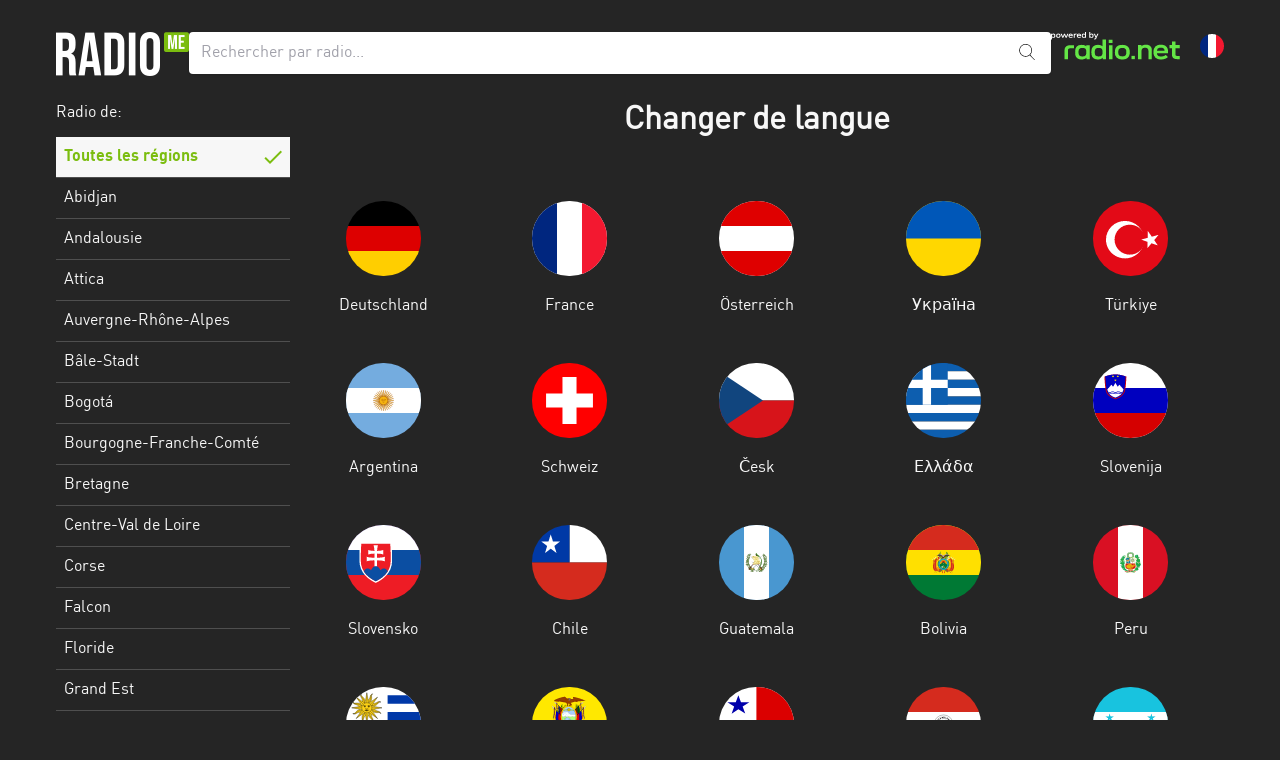

--- FILE ---
content_type: text/html; charset=UTF-8
request_url: https://radiome.fr/country-selector
body_size: 9491
content:
<!DOCTYPE html>
<html lang="fr">
<head>
    <meta name="viewport" content="width=device-width, initial-scale=1, shrink-to-fit=no">
        <link rel="prefetch" href="https://d1cm9lh4qqhj4n.cloudfront.net/ab12693b-8952-4aed-878d-f3a998edc391/static/img/pause@2x.png">
<link rel="preload" href="https://d1cm9lh4qqhj4n.cloudfront.net/ab12693b-8952-4aed-878d-f3a998edc391/static/fonts/dinwebpro_1-webfont.woff2" as="font" crossorigin>

    <meta charset="UTF-8">
    <meta http-equiv="X-UA-Compatible" content="IE=edge">
    <link href="https://d1cm9lh4qqhj4n.cloudfront.net/ab12693b-8952-4aed-878d-f3a998edc391/static/css/app.css?id=897eda4a4538762645b8eee35f48bf35" rel="stylesheet" type="text/css">
    <script>
    window.startTime = Date.now();
    !function () {
        var e = function () {
            var e, t = "__tcfapiLocator", a = [], n = window;
            for (; n;) {
                try {
                    if (n.frames[t]) {
                        e = n;
                        break
                    }
                } catch (e) {
                }
                if (n === window.top) break;
                n = n.parent
            }
            e || (!function e() {
                var a = n.document, r = !!n.frames[t];
                if (!r) if (a.body) {
                    var i = a.createElement("iframe");
                    i.style.cssText = "display:none", i.name = t, a.body.appendChild(i)
                } else setTimeout(e, 5);
                return !r
            }(), n.__tcfapi = function () {
                for (var e, t = arguments.length, n = new Array(t), r = 0; r < t; r++) n[r] = arguments[r];
                if (!n.length) return a;
                if ("setGdprApplies" === n[0]) n.length > 3 && 2 === parseInt(n[1], 10) && "boolean" == typeof n[3] && (e = n[3], "function" == typeof n[2] && n[2]("set", !0)); else if ("ping" === n[0]) {
                    var i = {gdprApplies: e, cmpLoaded: !1, cmpStatus: "stub"};
                    "function" == typeof n[2] && n[2](i)
                } else a.push(n)
            }, n.addEventListener("message", (function (e) {
                var t = "string" == typeof e.data, a = {};
                try {
                    a = t ? JSON.parse(e.data) : e.data
                } catch (e) {
                }
                var n = a.__tcfapiCall;
                n && window.__tcfapi(n.command, n.version, (function (a, r) {
                    var i = {__tcfapiReturn: {returnValue: a, success: r, callId: n.callId}};
                    t && (i = JSON.stringify(i)), e.source.postMessage(i, "*")
                }), n.parameter)
            }), !1))
        };
        "undefined" != typeof module ? module.exports = e : e()
    }();
</script>
<script>
    var privacyManagerId = 898078;
    function initCMP() {
        RND.CMP.initialize({
            debug: true,
            privacyLink: '/c/privacy-policy',
            privacyManagerId: privacyManagerId,
            languageDetection: true,
            allowedLanguages: ['de', 'it', 'fr', 'uk', 'es', 'tr', 'en'],
            fallbackLanguage: 'en',
            sp: {
                config: {
                    baseEndpoint: 'https://cdn.privacy-mgmt.com'
                                    }
            }
        });
    }
</script>
<script
    src="https://d1cm9lh4qqhj4n.cloudfront.net/ab12693b-8952-4aed-878d-f3a998edc391/static/cmp/rnd.js"
    onLoad="initCMP()"
    async
></script>
    <!-- Google Tag Manager -->
<script
    type="cmp-managed"
    data-vendor-id="5ea2d4894e5aa15059fde8a0"
    data-vendor-name="Google Tag Manager">
    (function (w, d, s, l, i) {
        w[l] = w[l] || [];
        w[l].push({'gtm.start': new Date().getTime(), event: 'gtm.js'});
        var f = d.getElementsByTagName(s)[0], j = d.createElement(s), dl = l != 'dataLayer' ? '&l=' + l : '';
        j.async = true;
        j.src = 'https://www.googletagmanager.com/gtm.js?id=' + i + dl;
        f.parentNode.insertBefore(j, f);
    })(window, document, 'script', 'dataLayer', 'GTM-NKW86ZG');
</script>
<!-- End Google Tag Manager -->

    <title>Changer de langue</title>
<meta name="description" content="Changer de langue">
<link rel="canonical" href="https://radiome.fr/country-selector">
<meta name="robots" content="index,follow,max-snippet:-1,max-image-preview:large">
<meta property="og:title" content="Changer de langue">
<meta property="og:description" content="Changer de langue">
<meta property="og:url" content="https://radiome.fr/country-selector">

<meta name="twitter:title" content="Changer de langue">
<meta name="twitter:description" content="Changer de langue">
<meta name="twitter:url" content="https://radiome.fr/country-selector">
<script type="application/ld+json">{"@context":"https://schema.org","@type":"WebPage","name":"Changer de langue","description":"Changer de langue"}</script>
<link rel="icon" href="https://d1cm9lh4qqhj4n.cloudfront.net/ab12693b-8952-4aed-878d-f3a998edc391/static/img/favicon.ico" type="image/x-icon">
<link rel="apple-touch-icon" sizes="57x57" href="https://d1cm9lh4qqhj4n.cloudfront.net/ab12693b-8952-4aed-878d-f3a998edc391/static/img/favicon/apple-icon-57x57.png">
<link rel="apple-touch-icon" sizes="60x60" href="https://d1cm9lh4qqhj4n.cloudfront.net/ab12693b-8952-4aed-878d-f3a998edc391/static/img/favicon/apple-icon-60x60.png">
<link rel="apple-touch-icon" sizes="72x72" href="https://d1cm9lh4qqhj4n.cloudfront.net/ab12693b-8952-4aed-878d-f3a998edc391/static/img/favicon/apple-icon-72x72.png">
<link rel="apple-touch-icon" sizes="76x76" href="https://d1cm9lh4qqhj4n.cloudfront.net/ab12693b-8952-4aed-878d-f3a998edc391/static/img/favicon/apple-icon-76x76.png">
<link rel="apple-touch-icon" sizes="114x114" href="https://d1cm9lh4qqhj4n.cloudfront.net/ab12693b-8952-4aed-878d-f3a998edc391/static/img/favicon/apple-icon-114x114.png">
<link rel="apple-touch-icon" sizes="120x120" href="https://d1cm9lh4qqhj4n.cloudfront.net/ab12693b-8952-4aed-878d-f3a998edc391/static/img/favicon/apple-icon-120x120.png">
<link rel="apple-touch-icon" sizes="144x144" href="https://d1cm9lh4qqhj4n.cloudfront.net/ab12693b-8952-4aed-878d-f3a998edc391/static/img/favicon/apple-icon-144x144.png">
<link rel="apple-touch-icon" sizes="152x152" href="https://d1cm9lh4qqhj4n.cloudfront.net/ab12693b-8952-4aed-878d-f3a998edc391/static/img/favicon/apple-icon-152x152.png">
<link rel="apple-touch-icon" sizes="180x180" href="https://d1cm9lh4qqhj4n.cloudfront.net/ab12693b-8952-4aed-878d-f3a998edc391/static/img/favicon/apple-icon-180x180.png">
<link rel="icon" type="image/png" sizes="192x192" href="https://d1cm9lh4qqhj4n.cloudfront.net/ab12693b-8952-4aed-878d-f3a998edc391/static/img/favicon/android-icon-192x192.png">
<link rel="icon" type="image/png" sizes="32x32" href="https://d1cm9lh4qqhj4n.cloudfront.net/ab12693b-8952-4aed-878d-f3a998edc391/static/img/favicon/favicon-32x32.png">
<link rel="icon" type="image/png" sizes="48x48" href="https://d1cm9lh4qqhj4n.cloudfront.net/ab12693b-8952-4aed-878d-f3a998edc391/static/img/favicon/favicon-48x48.png">
<link rel="icon" type="image/png" sizes="96x96" href="https://d1cm9lh4qqhj4n.cloudfront.net/ab12693b-8952-4aed-878d-f3a998edc391/static/img/favicon/favicon-96x96.png">
<link rel="icon" type="image/png" sizes="16x16" href="https://d1cm9lh4qqhj4n.cloudfront.net/ab12693b-8952-4aed-878d-f3a998edc391/static/img/favicon/favicon-16x16.png">
<!--<link rel="manifest" href="https://d1cm9lh4qqhj4n.cloudfront.net/ab12693b-8952-4aed-878d-f3a998edc391/manifest.json">-->
<meta name="msapplication-TileColor" content="#ffffff">
<meta name="msapplication-TileImage" content="https://d1cm9lh4qqhj4n.cloudfront.net/ab12693b-8952-4aed-878d-f3a998edc391/static/img/favicon/ms-icon-144x144.png">
<meta name="theme-color" content="#ffffff">
    <script>
        function runIVW(n) {
            var t = document.createElement("script");
            t.onload = function () {
                iom.c(n, 1)
            }, t.src = "https://script.ioam.de/iam.js", document.head.appendChild(t)
        }
    </script>
</head>
<body class="subpixel-antialiased">
<div id="radiomeSidenav" class="sidenav">
    <a href="javascript:void(0)" class="closebtn" onclick="closeNav()">&times;</a>
    <div class="w-full lg:w-1/5 lg:mr-24">
        <h2 class="text-white font-light text-base text-center md:text-left text-2xl md:text-base mb-4 leading-none">
    Radio de:
</h2>
<a href="https://radiome.fr" class="noreload region-default region-btn  active " data-testid="region-all">
    Toutes les régions
</a>
    <a href="https://radiome.fr/abidjan"
       title="Radios de Abidjan"
       class="noreload region-btn "
       data-testid="region">
        Abidjan
    </a>
    <a href="https://radiome.fr/andalusia"
       title="Radios de Andalousie"
       class="noreload region-btn "
       data-testid="region">
        Andalousie
    </a>
    <a href="https://radiome.fr/attica"
       title="Radios de Attica"
       class="noreload region-btn "
       data-testid="region">
        Attica
    </a>
    <a href="https://radiome.fr/auvergne-rhone-alpes"
       title="Radios de Auvergne-Rhône-Alpes"
       class="noreload region-btn "
       data-testid="region">
        Auvergne-Rhône-Alpes
    </a>
    <a href="https://radiome.fr/basel-stadt"
       title="Radios de Bâle-Stadt"
       class="noreload region-btn "
       data-testid="region">
        Bâle-Stadt
    </a>
    <a href="https://radiome.fr/bogota"
       title="Radios de Bogotá"
       class="noreload region-btn "
       data-testid="region">
        Bogotá
    </a>
    <a href="https://radiome.fr/bourgogne-franche-comte"
       title="Radios de Bourgogne-Franche-Comté"
       class="noreload region-btn "
       data-testid="region">
        Bourgogne-Franche-Comté
    </a>
    <a href="https://radiome.fr/bretagne"
       title="Radios de Bretagne"
       class="noreload region-btn "
       data-testid="region">
        Bretagne
    </a>
    <a href="https://radiome.fr/centre-val-de-loire"
       title="Radios de Centre-Val de Loire"
       class="noreload region-btn "
       data-testid="region">
        Centre-Val de Loire
    </a>
    <a href="https://radiome.fr/corsica"
       title="Radios de Corse"
       class="noreload region-btn "
       data-testid="region">
        Corse
    </a>
    <a href="https://radiome.fr/falcon"
       title="Radios de Falcon"
       class="noreload region-btn "
       data-testid="region">
        Falcon
    </a>
    <a href="https://radiome.fr/florida"
       title="Radios de Floride"
       class="noreload region-btn "
       data-testid="region">
        Floride
    </a>
    <a href="https://radiome.fr/grand-est"
       title="Radios de Grand Est"
       class="noreload region-btn "
       data-testid="region">
        Grand Est
    </a>
    <a href="https://radiome.fr/guadeloupe"
       title="Radios de Guadeloupe"
       class="noreload region-btn "
       data-testid="region">
        Guadeloupe
    </a>
    <a href="https://radiome.fr/french-guyana"
       title="Radios de Guyane"
       class="noreload region-btn "
       data-testid="region">
        Guyane
    </a>
    <a href="https://radiome.fr/hauts-de-france"
       title="Radios de Hauts-de-France"
       class="noreload region-btn "
       data-testid="region">
        Hauts-de-France
    </a>
    <a href="https://radiome.fr/ile-de-france"
       title="Radios de Île-de-France"
       class="noreload region-btn "
       data-testid="region">
        Île-de-France
    </a>
    <a href="https://radiome.fr/reunion"
       title="Radios de La Réunion"
       class="noreload region-btn "
       data-testid="region">
        La Réunion
    </a>
    <a href="https://radiome.fr/martinique"
       title="Radios de Martinique"
       class="noreload region-btn "
       data-testid="region">
        Martinique
    </a>
    <a href="https://radiome.fr/mayotte"
       title="Radios de Mayotte"
       class="noreload region-btn "
       data-testid="region">
        Mayotte
    </a>
    <a href="https://radiome.fr/nord-est-ht"
       title="Radios de Nord-Est HT"
       class="noreload region-btn "
       data-testid="region">
        Nord-Est HT
    </a>
    <a href="https://radiome.fr/normandie"
       title="Radios de Normandie"
       class="noreload region-btn "
       data-testid="region">
        Normandie
    </a>
    <a href="https://radiome.fr/nouvelle-aquitaine"
       title="Radios de Nouvelle-Aquitaine"
       class="noreload region-btn "
       data-testid="region">
        Nouvelle-Aquitaine
    </a>
    <a href="https://radiome.fr/occitanie"
       title="Radios de Occitanie"
       class="noreload region-btn "
       data-testid="region">
        Occitanie
    </a>
    <a href="https://radiome.fr/pays-de-la-loire"
       title="Radios de Pays de la Loire"
       class="noreload region-btn "
       data-testid="region">
        Pays de la Loire
    </a>
    <a href="https://radiome.fr/provence-alpes-cote-dazur"
       title="Radios de Provence-Alpes-Côte d’Azur"
       class="noreload region-btn "
       data-testid="region">
        Provence-Alpes-Côte d’Azur
    </a>
    <a href="https://radiome.fr/north-rhine-westphalia"
       title="Radios de Rhénanie du Nord-Westphalie"
       class="noreload region-btn "
       data-testid="region">
        Rhénanie du Nord-Westphalie
    </a>
    <a href="https://radiome.fr/saint-martin"
       title="Radios de Saint-Martin"
       class="noreload region-btn "
       data-testid="region">
        Saint-Martin
    </a>
    </div>
</div>
<script>
    /* Set the width of the side navigation to 250px */
    function openNav() {
        document.getElementById("radiomeSidenav").style.width = "250px";
    }

    /* Set the width of the side navigation to 0 */
    function closeNav() {
        document.getElementById("radiomeSidenav").style.width = "0";
    }

    window.addEventListener('mouseup', function (event) {
       var sidemenu = document.getElementById("radiomeSidenav");
       if (event.target != sidemenu && event.target.parentNode != sidemenu) {
           sidemenu.style.width = "0";
       }
    });
</script><div id="main">

    <div data-testid="header" class="container mx-auto">
        <div class="flex flex-wrap gap-4 md:gap-8 mt-8 mb-4 lg:mb-0">
            <div class="w-auto order-md-1 pt-3 mr-5 md:hidden">
                <span data-testid="menu-button" onclick="openNav()">
                    <picture>
                        <source
                            srcset="https://d1cm9lh4qqhj4n.cloudfront.net/ab12693b-8952-4aed-878d-f3a998edc391/static/img/burger.png 1x, https://d1cm9lh4qqhj4n.cloudfront.net/ab12693b-8952-4aed-878d-f3a998edc391/static/img/burger@2x.png 2x">
                        <img src="https://d1cm9lh4qqhj4n.cloudfront.net/ab12693b-8952-4aed-878d-f3a998edc391/static/img/burger.png" width="19" height="12" alt="Menu">
                    </picture>
                </span>
            </div>
            <div class="px-8 md:px-0 order-md-0 grow md:grow-0 text-center md:text-left">
                <a href="https://radiome.fr" class="noreload" id="radiome-logo">
                                            <picture>
                            <source
                                srcset="https://d1cm9lh4qqhj4n.cloudfront.net/ab12693b-8952-4aed-878d-f3a998edc391/static/img/radiome-logo.png 1x, https://d1cm9lh4qqhj4n.cloudfront.net/ab12693b-8952-4aed-878d-f3a998edc391/static/img/radiome-logo@2x.png 2x">
                            <img src="https://d1cm9lh4qqhj4n.cloudfront.net/ab12693b-8952-4aed-878d-f3a998edc391/static/img/radiome-logo.png" width="133" height="44"
                                 alt="radiome Logo">
                        </picture>
                                    </a>
            </div>
            <div class="md:flex-1 relative w-full lg:w-auto order-10 md:order-none">
                <form method="get" id="home-search-form" action="/search">
    <input aria-label="Rechercher par radio..."
           type="text"
           name="term"
           id="global_search_field"
           class="w-full shadow rounded text-black placeholder:text-zinc-400 border-0 p-3 leading-[1.15] pr-10"
           placeholder="Rechercher par radio...">
    <div class="absolute right-0 top-0 mt-3 mr-4">
        <button>
            <img src="https://d1cm9lh4qqhj4n.cloudfront.net/ab12693b-8952-4aed-878d-f3a998edc391/static/img/search.svg " width="16" height="16"
                 alt="Recherche">
        </button>
    </div>
</form>

<script type="application/ld+json">
{
  "@context": "https://schema.org/",
  "@type": "WebSite",
  "name": "Écouter la radio en ligne",
  "url": "https://radiome.fr/",
  "potentialAction": {
    "@type": "SearchAction",
    "target": "https://radiome.fr/search?term={search_term_string}",
    "query-input": "required name=search_term_string"
  }
}

</script>
            </div>
            <div class="pr-4 md:pr-0 w-auto order-lg-3">
                <div class="flex flex-wrap items-center justify-end">
                    <div class="md:w-auto hidden md:block">
                        <a href="https://www.radio.net" target="_blank" rel="noopener" data-testid="powered-by-radio-link">
                            <svg xmlns="http://www.w3.org/2000/svg" fill="none" viewBox="0 0 129 28" width="129" height="28">
                              <path fill="#64E646" fill-rule="evenodd" d="M50.99 26.37c.24-.18.46-.38.65-.59v1.38h3.33V7.4h-3.42v7.05a4.97 4.97 0 0 0-2.4-1.35 8.83 8.83 0 0 0-2.23-.25c-1.1 0-2.05.14-2.85.42a5.26 5.26 0 0 0-3.3 3.4 11.7 11.7 0 0 0-.42 3.48c0 1.46.14 2.62.43 3.49a5.1 5.1 0 0 0 1.3 2.15c.55.56 1.21.98 2 1.26.8.27 1.75.41 2.84.41.87 0 1.63-.09 2.3-.26a4.86 4.86 0 0 0 1.77-.84Zm.56-6.2c0-.66-.04-1.2-.1-1.62a3.36 3.36 0 0 0-.3-1.03 2.4 2.4 0 0 0-.52-.73c-.21-.2-.45-.37-.71-.5a3.6 3.6 0 0 0-.95-.28c-.35-.07-.79-.1-1.3-.1a6.3 6.3 0 0 0-1.8.22c-.46.14-.85.36-1.17.66-.22.2-.39.44-.52.71-.12.28-.22.63-.28 1.05-.06.42-.09.96-.09 1.63 0 .65.03 1.18.09 1.6a4 4 0 0 0 .28 1.03c.13.27.3.52.52.73.31.29.7.5 1.15.65a6.1 6.1 0 0 0 1.82.22c.76 0 1.36-.06 1.81-.2.45-.15.83-.37 1.15-.67.22-.2.4-.44.52-.72.14-.28.24-.63.3-1.04.06-.42.1-.95.1-1.6Zm-20.88 7.3a8.7 8.7 0 0 1-2.83-.41 5.18 5.18 0 0 1-2-1.27 5 5 0 0 1-1.32-2.14c-.27-.87-.4-2.03-.4-3.49 0-1.45.13-2.61.4-3.48a5 5 0 0 1 1.32-2.14 5.1 5.1 0 0 1 1.98-1.26c.8-.28 1.75-.42 2.85-.42.68 0 1.29.05 1.82.15.54.1 1.01.24 1.42.44a4.51 4.51 0 0 1 1.39.96v-1.24h3.42v13.99h-3.33v-1.34a5.1 5.1 0 0 1-2.92 1.5c-.52.1-1.13.15-1.8.15Zm4.53-5.69a11.69 11.69 0 0 0 0-3.23 3.4 3.4 0 0 0-.27-1.03c-.13-.28-.3-.51-.52-.72a3.28 3.28 0 0 0-1.67-.8 9.46 9.46 0 0 0-2.6.01 3.47 3.47 0 0 0-1.69.8c-.2.2-.38.43-.5.7a3.9 3.9 0 0 0-.3 1.05c-.05.42-.07.96-.07 1.62 0 .64.02 1.17.08 1.59.06.42.16.77.29 1.04a2.6 2.6 0 0 0 1.23 1.22 4 4 0 0 0 .94.29 8.17 8.17 0 0 0 2.62 0c.36-.07.68-.16.94-.29.26-.14.5-.3.73-.5a3 3 0 0 0 .52-.72c.12-.27.21-.62.27-1.03Z" clip-rule="evenodd"/>
                              <path fill="#64E646" d="M13.5 18.75c0-1.3.22-2.36.66-3.18a4.01 4.01 0 0 1 2.02-1.81c.91-.4 2.08-.59 3.5-.59h3.39v3.13H19.6c-.66 0-1.2.08-1.58.24-.39.16-.66.42-.84.79-.17.36-.26.87-.26 1.52v8.3H13.5v-8.4Z"/>
                              <path fill="#64E646" fill-rule="evenodd" d="M67.97 27.02c.9.3 2.01.45 3.34.45 1.3 0 2.42-.15 3.32-.45.9-.31 1.66-.78 2.27-1.4.63-.6 1.1-1.32 1.4-2.17.3-.86.45-1.95.45-3.29a9.8 9.8 0 0 0-.46-3.3 5.33 5.33 0 0 0-1.37-2.14 5.66 5.66 0 0 0-2.3-1.4c-.9-.3-2.01-.46-3.31-.46-1.33 0-2.44.15-3.34.46-.9.3-1.67.77-2.29 1.4a5.44 5.44 0 0 0-1.37 2.15c-.3.85-.45 1.95-.45 3.3 0 1.34.15 2.43.45 3.28a5.8 5.8 0 0 0 3.65 3.56Zm4.7-2.74a7.4 7.4 0 0 1-1.36.1 8 8 0 0 1-1.39-.1 3.3 3.3 0 0 1-1.68-.8 2.65 2.65 0 0 1-.55-.71c-.13-.27-.22-.6-.29-1.02a12.5 12.5 0 0 1-.08-1.59c0-.65.03-1.18.08-1.59.07-.4.16-.74.3-1 .13-.26.31-.5.54-.71a3.3 3.3 0 0 1 1.68-.81 7.9 7.9 0 0 1 2.75 0c.39.07.71.18.98.32a2.95 2.95 0 0 1 1.25 1.22c.14.26.24.6.3 1.01.06.4.09.92.09 1.55 0 .65-.03 1.18-.1 1.59-.06.41-.16.75-.3 1.02-.13.26-.3.5-.52.7a3.34 3.34 0 0 1-1.7.82Z" clip-rule="evenodd"/>
                              <path fill="#64E646" d="M57.99 13.17h3.45v13.99h-3.45V13.17Zm-.17-5.43h3.77v3.33h-3.77V7.74Zm68.53 19.42a8.13 8.13 0 0 1-3.1-.5 3.45 3.45 0 0 1-1.75-1.61 6.28 6.28 0 0 1-.57-2.89v-5.98h-2.55v-3.17h2.55V9.43h3.46V13h4.32v3.17h-4.32v5.72c0 .54.07.96.21 1.26.15.3.38.5.7.64.3.12.75.18 1.3.18h2.11v3.18h-2.36ZM97 17.07c.26.44.4 1 .4 1.66v8.43h3.45v-8.87a6.2 6.2 0 0 0-.69-3.02 4.43 4.43 0 0 0-2-1.92 6.99 6.99 0 0 0-3.2-.66c-.92 0-1.76.13-2.51.38a4.79 4.79 0 0 0-2.01 1.27V13h-3.35v14.15h3.46v-8.37c0-.99.29-1.74.86-2.26.57-.52 1.42-.78 2.55-.78.76 0 1.4.11 1.9.34.5.2.89.54 1.14.98Z"/>
                              <path fill="#64E646" fill-rule="evenodd" d="M106.68 27.02c.93.3 2.02.46 3.28.46.78 0 1.5-.06 2.2-.17a9.58 9.58 0 0 0 3.5-1.26 7 7 0 0 0 1.28-1.06l-2.22-2.07a4.94 4.94 0 0 1-1.94 1.15 7.96 7.96 0 0 1-2.75.43c-.71 0-1.32-.06-1.81-.2a3.3 3.3 0 0 1-1.24-.64 2.44 2.44 0 0 1-.6-.74 4.07 4.07 0 0 1-.38-1.63h11.1v-1.15c0-1.38-.16-2.5-.46-3.38a5.61 5.61 0 0 0-1.38-2.19 5.52 5.52 0 0 0-2.27-1.41 9.6 9.6 0 0 0-3.16-.47c-1.22 0-2.29.15-3.2.47a5.83 5.83 0 0 0-3.68 3.6c-.3.86-.44 1.97-.44 3.32 0 1.37.15 2.49.46 3.36a5.93 5.93 0 0 0 3.71 3.58Zm-.67-8.34.03-.3c.06-.43.16-.78.28-1.06.13-.28.3-.52.54-.74.3-.28.7-.5 1.17-.66a5.5 5.5 0 0 1 1.8-.25c.67 0 1.26.08 1.74.23.49.16.89.39 1.2.68a2.7 2.7 0 0 1 .76 1.6c.03.15.05.32.06.5h-7.58Z" clip-rule="evenodd"/>
                              <path fill="#64E646" d="M83.86 23.87H80.5v3.28h3.36v-3.28Z"/>
                              <path fill="#fff" d="M43.27 7.44v-.9h.36c.43 0 .6-.13.79-.57l.16-.35-1.83-3.94h1.15l1.22 2.85 1.22-2.85h1.13L45.4 6.16c-.46.96-.82 1.28-1.8 1.28h-.34ZM38.3 5.76V0h1.02v2.05c.07-.07.14-.13.23-.19a1.9 1.9 0 0 1 1.12-.27c.66 0 1.1.17 1.41.49.33.32.5.77.5 1.64 0 .86-.16 1.32-.5 1.65-.32.31-.77.48-1.41.48-.5 0-.88-.09-1.18-.31a1.42 1.42 0 0 1-.2-.18v.4h-1Zm2.13-.82c.45 0 .68-.08.86-.25.2-.18.26-.42.26-.97 0-.58-.07-.8-.26-.98-.18-.16-.42-.24-.86-.24s-.67.08-.85.25c-.19.17-.26.4-.26.97 0 .56.07.8.26.97.18.17.41.25.85.25Zm-5.37.82h-1v-.4a1.1 1.1 0 0 1-.19.18c-.3.22-.7.31-1.18.31-.65 0-1.1-.17-1.42-.49-.33-.32-.5-.77-.5-1.64 0-.87.17-1.32.5-1.64.31-.32.76-.5 1.42-.5.49 0 .85.1 1.12.28.08.06.16.12.22.19V0h1.03v5.76Zm-2.14-.82c.44 0 .67-.08.85-.25.2-.17.26-.41.26-.97s-.07-.8-.26-.97c-.18-.17-.4-.25-.85-.25-.43 0-.68.08-.86.25-.19.17-.25.4-.25.97 0 .56.06.8.25.97.18.17.42.25.86.25Zm-4.93.91c-.72 0-1.26-.17-1.63-.54-.35-.32-.54-.78-.54-1.6 0-.78.19-1.25.54-1.58.35-.36.88-.54 1.59-.54.69 0 1.22.18 1.57.54.35.33.54.8.54 1.6v.34h-3.2c.03.37.1.54.27.67.2.15.47.24.88.24.3 0 .57-.04.8-.12.21-.07.4-.19.53-.34l.65.6c-.2.24-.47.42-.8.54-.34.12-.74.2-1.2.2Zm-1.13-2.54h2.16c-.02-.3-.1-.46-.23-.59-.18-.16-.46-.26-.85-.26-.4 0-.67.1-.84.26-.14.13-.21.3-.24.6Zm-4.15 2.45V1.68h1v.63c.21-.55.66-.72 1.29-.72.2 0 .37.01.53.04v.97a5.24 5.24 0 0 0-.58-.03c-.81 0-1.22.37-1.22 1.11v2.08h-1.02Zm-3.01.09c-.72 0-1.27-.17-1.64-.54-.34-.32-.54-.78-.54-1.6 0-.78.19-1.25.54-1.58.36-.36.88-.54 1.59-.54.7 0 1.22.18 1.57.54.35.33.54.8.54 1.6v.34h-3.2c.03.37.11.54.28.67.18.15.46.24.87.24.3 0 .57-.04.8-.12.21-.07.4-.19.53-.34l.66.6c-.2.24-.48.42-.81.54-.33.12-.74.2-1.2.2Zm-1.14-2.54h2.16c-.02-.3-.1-.46-.23-.59-.17-.16-.45-.26-.85-.26-.4 0-.67.1-.84.26-.14.13-.21.3-.24.6ZM9.62 1.68h1.13l1.13 2.9 1.18-2.9h.89l1.18 2.9 1.13-2.9h1.13l-1.74 4.08h-.97L13.5 3.05l-1.18 2.71h-.97L9.62 1.68ZM7.3 5.85c-.79 0-1.3-.18-1.65-.54-.35-.33-.54-.79-.54-1.59s.2-1.26.54-1.59c.36-.36.86-.54 1.65-.54.77 0 1.28.18 1.65.54.34.33.54.78.54 1.59 0 .78-.19 1.25-.55 1.6-.35.35-.86.53-1.64.53Zm0-.92c.46 0 .7-.09.89-.26.18-.17.26-.4.26-.95 0-.54-.07-.77-.26-.95-.18-.17-.42-.26-.9-.26-.46 0-.7.1-.88.26-.2.17-.26.4-.26.95 0 .56.07.78.26.95.18.17.42.26.89.26ZM.06 1.68h1v.4c.05-.06.12-.12.2-.18.29-.22.68-.31 1.17-.31.65 0 1.1.17 1.41.48.34.32.5.78.5 1.65 0 .87-.16 1.32-.5 1.64-.3.32-.75.5-1.4.5a2 2 0 0 1-1.13-.28 1.38 1.38 0 0 1-.23-.2v2.06H.06V1.68Zm2.14.82c-.44 0-.68.08-.85.25-.2.18-.27.41-.27.97s.08.8.27.97c.17.17.4.25.85.25.44 0 .68-.08.86-.24.18-.18.26-.4.26-.98 0-.55-.07-.8-.26-.97-.18-.17-.42-.25-.86-.25Z"/>
                            </svg>
                        </a>
                    </div>
                    <div class="w-full md:w-auto text-center md:text-left mt-2 md:mt-0 ml-5">
                        <a id="tenant-switcher-button" class="block relative rounded-full w-6 h-6"
                           style="background-image: url('https://d1cm9lh4qqhj4n.cloudfront.net/ab12693b-8952-4aed-878d-f3a998edc391/static/img/flag/fr_FR.svg')"
                           title="Changer de langue"
                           href="/country-selector">
                        </a>
                    </div>
                </div>
            </div>
        </div>
    </div>

    <div class="container relative">
        <div  class="absolute hidden xl:inline-block -ml-[300px] top-[285px] h-full left-full">
            <div class="sticky top-4 h-screen">
                            </div>
        </div>
        
        <div class="flex gap-12 md:mt-6">
            <div data-testid="region-list" class="hidden md:block md:w-1/3 lg:w-1/5 xl:w-1/6 xl:max-w-[215px]">
                <h2 class="text-white font-light text-base text-center md:text-left text-2xl md:text-base mb-4 leading-none">
    Radio de:
</h2>
<a href="https://radiome.fr" class="noreload region-default region-btn  active " data-testid="region-all">
    Toutes les régions
</a>
    <a href="https://radiome.fr/abidjan"
       title="Radios de Abidjan"
       class="noreload region-btn "
       data-testid="region">
        Abidjan
    </a>
    <a href="https://radiome.fr/andalusia"
       title="Radios de Andalousie"
       class="noreload region-btn "
       data-testid="region">
        Andalousie
    </a>
    <a href="https://radiome.fr/attica"
       title="Radios de Attica"
       class="noreload region-btn "
       data-testid="region">
        Attica
    </a>
    <a href="https://radiome.fr/auvergne-rhone-alpes"
       title="Radios de Auvergne-Rhône-Alpes"
       class="noreload region-btn "
       data-testid="region">
        Auvergne-Rhône-Alpes
    </a>
    <a href="https://radiome.fr/basel-stadt"
       title="Radios de Bâle-Stadt"
       class="noreload region-btn "
       data-testid="region">
        Bâle-Stadt
    </a>
    <a href="https://radiome.fr/bogota"
       title="Radios de Bogotá"
       class="noreload region-btn "
       data-testid="region">
        Bogotá
    </a>
    <a href="https://radiome.fr/bourgogne-franche-comte"
       title="Radios de Bourgogne-Franche-Comté"
       class="noreload region-btn "
       data-testid="region">
        Bourgogne-Franche-Comté
    </a>
    <a href="https://radiome.fr/bretagne"
       title="Radios de Bretagne"
       class="noreload region-btn "
       data-testid="region">
        Bretagne
    </a>
    <a href="https://radiome.fr/centre-val-de-loire"
       title="Radios de Centre-Val de Loire"
       class="noreload region-btn "
       data-testid="region">
        Centre-Val de Loire
    </a>
    <a href="https://radiome.fr/corsica"
       title="Radios de Corse"
       class="noreload region-btn "
       data-testid="region">
        Corse
    </a>
    <a href="https://radiome.fr/falcon"
       title="Radios de Falcon"
       class="noreload region-btn "
       data-testid="region">
        Falcon
    </a>
    <a href="https://radiome.fr/florida"
       title="Radios de Floride"
       class="noreload region-btn "
       data-testid="region">
        Floride
    </a>
    <a href="https://radiome.fr/grand-est"
       title="Radios de Grand Est"
       class="noreload region-btn "
       data-testid="region">
        Grand Est
    </a>
    <a href="https://radiome.fr/guadeloupe"
       title="Radios de Guadeloupe"
       class="noreload region-btn "
       data-testid="region">
        Guadeloupe
    </a>
    <a href="https://radiome.fr/french-guyana"
       title="Radios de Guyane"
       class="noreload region-btn "
       data-testid="region">
        Guyane
    </a>
    <a href="https://radiome.fr/hauts-de-france"
       title="Radios de Hauts-de-France"
       class="noreload region-btn "
       data-testid="region">
        Hauts-de-France
    </a>
    <a href="https://radiome.fr/ile-de-france"
       title="Radios de Île-de-France"
       class="noreload region-btn "
       data-testid="region">
        Île-de-France
    </a>
    <a href="https://radiome.fr/reunion"
       title="Radios de La Réunion"
       class="noreload region-btn "
       data-testid="region">
        La Réunion
    </a>
    <a href="https://radiome.fr/martinique"
       title="Radios de Martinique"
       class="noreload region-btn "
       data-testid="region">
        Martinique
    </a>
    <a href="https://radiome.fr/mayotte"
       title="Radios de Mayotte"
       class="noreload region-btn "
       data-testid="region">
        Mayotte
    </a>
    <a href="https://radiome.fr/nord-est-ht"
       title="Radios de Nord-Est HT"
       class="noreload region-btn "
       data-testid="region">
        Nord-Est HT
    </a>
    <a href="https://radiome.fr/normandie"
       title="Radios de Normandie"
       class="noreload region-btn "
       data-testid="region">
        Normandie
    </a>
    <a href="https://radiome.fr/nouvelle-aquitaine"
       title="Radios de Nouvelle-Aquitaine"
       class="noreload region-btn "
       data-testid="region">
        Nouvelle-Aquitaine
    </a>
    <a href="https://radiome.fr/occitanie"
       title="Radios de Occitanie"
       class="noreload region-btn "
       data-testid="region">
        Occitanie
    </a>
    <a href="https://radiome.fr/pays-de-la-loire"
       title="Radios de Pays de la Loire"
       class="noreload region-btn "
       data-testid="region">
        Pays de la Loire
    </a>
    <a href="https://radiome.fr/provence-alpes-cote-dazur"
       title="Radios de Provence-Alpes-Côte d’Azur"
       class="noreload region-btn "
       data-testid="region">
        Provence-Alpes-Côte d’Azur
    </a>
    <a href="https://radiome.fr/north-rhine-westphalia"
       title="Radios de Rhénanie du Nord-Westphalie"
       class="noreload region-btn "
       data-testid="region">
        Rhénanie du Nord-Westphalie
    </a>
    <a href="https://radiome.fr/saint-martin"
       title="Radios de Saint-Martin"
       class="noreload region-btn "
       data-testid="region">
        Saint-Martin
    </a>
            </div>
            <div class="md:w-2/3 lg:w-4/5 xl:w-4/6 xl:max-w-[867px]">
                <div id="main-content">
                        <div class="text-center mb-16">
        <h1 class="text-xl lg:text-3xl lg:leading-none font-bold leading-none">
            Changer de langue
        </h1>
    </div>
    <div data-testid="country-list" class="grid grid-cols-3 lg:grid-cols-5 place-items-center mt-5">
                    
                <div data-testid="country-flag" class="pr-4 pl-4 mb-12">
                    <a href="https://radiome.de/"
                       title="Deutschland" class="text-white inline-block text-center no-underline">
                        <img class="rounded-full "
                             src="https://d1cm9lh4qqhj4n.cloudfront.net/ab12693b-8952-4aed-878d-f3a998edc391/static/img/flag/de_DE.svg"
                             alt="Deutschland"
                             width="75" height="75">

                        <div data-testid="country-name" class="mt-4">
                            Deutschland
                        </div>
                    </a>
                </div>

                                
                <div data-testid="country-flag" class="pr-4 pl-4 mb-12">
                    <a href="https://radiome.fr/"
                       title="France" class="text-white inline-block text-center no-underline">
                        <img class="rounded-full "
                             src="https://d1cm9lh4qqhj4n.cloudfront.net/ab12693b-8952-4aed-878d-f3a998edc391/static/img/flag/fr_FR.svg"
                             alt="France"
                             width="75" height="75">

                        <div data-testid="country-name" class="mt-4">
                            France
                        </div>
                    </a>
                </div>

                                
                <div data-testid="country-flag" class="pr-4 pl-4 mb-12">
                    <a href="https://radiome.at/"
                       title="Österreich" class="text-white inline-block text-center no-underline">
                        <img class="rounded-full "
                             src="https://d1cm9lh4qqhj4n.cloudfront.net/ab12693b-8952-4aed-878d-f3a998edc391/static/img/flag/de_AT.svg"
                             alt="Österreich"
                             width="75" height="75">

                        <div data-testid="country-name" class="mt-4">
                            Österreich
                        </div>
                    </a>
                </div>

                                
                <div data-testid="country-flag" class="pr-4 pl-4 mb-12">
                    <a href="https://radiome.com.ua/"
                       title="Україна" class="text-white inline-block text-center no-underline">
                        <img class="rounded-full "
                             src="https://d1cm9lh4qqhj4n.cloudfront.net/ab12693b-8952-4aed-878d-f3a998edc391/static/img/flag/uk_UA.svg"
                             alt="Україна"
                             width="75" height="75">

                        <div data-testid="country-name" class="mt-4">
                            Україна
                        </div>
                    </a>
                </div>

                                
                <div data-testid="country-flag" class="pr-4 pl-4 mb-12">
                    <a href="https://radyome.com/"
                       title="Türkiye" class="text-white inline-block text-center no-underline">
                        <img class="rounded-full "
                             src="https://d1cm9lh4qqhj4n.cloudfront.net/ab12693b-8952-4aed-878d-f3a998edc391/static/img/flag/tr_TR.svg"
                             alt="Türkiye"
                             width="75" height="75">

                        <div data-testid="country-name" class="mt-4">
                            Türkiye
                        </div>
                    </a>
                </div>

                                
                <div data-testid="country-flag" class="pr-4 pl-4 mb-12">
                    <a href="https://radiome.ar/"
                       title="Argentina" class="text-white inline-block text-center no-underline">
                        <img class="rounded-full "
                             src="https://d1cm9lh4qqhj4n.cloudfront.net/ab12693b-8952-4aed-878d-f3a998edc391/static/img/flag/es_AR.svg"
                             alt="Argentina"
                             width="75" height="75">

                        <div data-testid="country-name" class="mt-4">
                            Argentina
                        </div>
                    </a>
                </div>

                                
                <div data-testid="country-flag" class="pr-4 pl-4 mb-12">
                    <a href="https://radiome.ch/"
                       title="Schweiz" class="text-white inline-block text-center no-underline">
                        <img class="rounded-full "
                             src="https://d1cm9lh4qqhj4n.cloudfront.net/ab12693b-8952-4aed-878d-f3a998edc391/static/img/flag/de_CH.svg"
                             alt="Schweiz"
                             width="75" height="75">

                        <div data-testid="country-name" class="mt-4">
                            Schweiz
                        </div>
                    </a>
                </div>

                                
                <div data-testid="country-flag" class="pr-4 pl-4 mb-12">
                    <a href="https://radiome.cz/"
                       title="Česk" class="text-white inline-block text-center no-underline">
                        <img class="rounded-full "
                             src="https://d1cm9lh4qqhj4n.cloudfront.net/ab12693b-8952-4aed-878d-f3a998edc391/static/img/flag/cs_CZ.svg"
                             alt="Česk"
                             width="75" height="75">

                        <div data-testid="country-name" class="mt-4">
                            Česk
                        </div>
                    </a>
                </div>

                                
                <div data-testid="country-flag" class="pr-4 pl-4 mb-12">
                    <a href="https://radiome.com.gr/"
                       title="Ελλάδα" class="text-white inline-block text-center no-underline">
                        <img class="rounded-full "
                             src="https://d1cm9lh4qqhj4n.cloudfront.net/ab12693b-8952-4aed-878d-f3a998edc391/static/img/flag/el_GR.svg"
                             alt="Ελλάδα"
                             width="75" height="75">

                        <div data-testid="country-name" class="mt-4">
                            Ελλάδα
                        </div>
                    </a>
                </div>

                                
                <div data-testid="country-flag" class="pr-4 pl-4 mb-12">
                    <a href="https://radiome.si/"
                       title="Slovenija" class="text-white inline-block text-center no-underline">
                        <img class="rounded-full "
                             src="https://d1cm9lh4qqhj4n.cloudfront.net/ab12693b-8952-4aed-878d-f3a998edc391/static/img/flag/sl_SI.svg"
                             alt="Slovenija"
                             width="75" height="75">

                        <div data-testid="country-name" class="mt-4">
                            Slovenija
                        </div>
                    </a>
                </div>

                                
                <div data-testid="country-flag" class="pr-4 pl-4 mb-12">
                    <a href="https://radiome.sk/"
                       title="Slovensko" class="text-white inline-block text-center no-underline">
                        <img class="rounded-full "
                             src="https://d1cm9lh4qqhj4n.cloudfront.net/ab12693b-8952-4aed-878d-f3a998edc391/static/img/flag/sk_SK.svg"
                             alt="Slovensko"
                             width="75" height="75">

                        <div data-testid="country-name" class="mt-4">
                            Slovensko
                        </div>
                    </a>
                </div>

                                
                <div data-testid="country-flag" class="pr-4 pl-4 mb-12">
                    <a href="https://radiome.cl/"
                       title="Chile" class="text-white inline-block text-center no-underline">
                        <img class="rounded-full "
                             src="https://d1cm9lh4qqhj4n.cloudfront.net/ab12693b-8952-4aed-878d-f3a998edc391/static/img/flag/es_CL.svg"
                             alt="Chile"
                             width="75" height="75">

                        <div data-testid="country-name" class="mt-4">
                            Chile
                        </div>
                    </a>
                </div>

                                
                <div data-testid="country-flag" class="pr-4 pl-4 mb-12">
                    <a href="https://radiome.gt/"
                       title="Guatemala" class="text-white inline-block text-center no-underline">
                        <img class="rounded-full "
                             src="https://d1cm9lh4qqhj4n.cloudfront.net/ab12693b-8952-4aed-878d-f3a998edc391/static/img/flag/es_GT.svg"
                             alt="Guatemala"
                             width="75" height="75">

                        <div data-testid="country-name" class="mt-4">
                            Guatemala
                        </div>
                    </a>
                </div>

                                
                <div data-testid="country-flag" class="pr-4 pl-4 mb-12">
                    <a href="https://radiome.bo/"
                       title="Bolivia" class="text-white inline-block text-center no-underline">
                        <img class="rounded-full "
                             src="https://d1cm9lh4qqhj4n.cloudfront.net/ab12693b-8952-4aed-878d-f3a998edc391/static/img/flag/es_BO.svg"
                             alt="Bolivia"
                             width="75" height="75">

                        <div data-testid="country-name" class="mt-4">
                            Bolivia
                        </div>
                    </a>
                </div>

                                
                <div data-testid="country-flag" class="pr-4 pl-4 mb-12">
                    <a href="https://radiome.pe/"
                       title="Peru" class="text-white inline-block text-center no-underline">
                        <img class="rounded-full "
                             src="https://d1cm9lh4qqhj4n.cloudfront.net/ab12693b-8952-4aed-878d-f3a998edc391/static/img/flag/es_PE.svg"
                             alt="Peru"
                             width="75" height="75">

                        <div data-testid="country-name" class="mt-4">
                            Peru
                        </div>
                    </a>
                </div>

                                
                <div data-testid="country-flag" class="pr-4 pl-4 mb-12">
                    <a href="https://radiome.com.uy/"
                       title="Uruguay" class="text-white inline-block text-center no-underline">
                        <img class="rounded-full "
                             src="https://d1cm9lh4qqhj4n.cloudfront.net/ab12693b-8952-4aed-878d-f3a998edc391/static/img/flag/es_UY.svg"
                             alt="Uruguay"
                             width="75" height="75">

                        <div data-testid="country-name" class="mt-4">
                            Uruguay
                        </div>
                    </a>
                </div>

                                
                <div data-testid="country-flag" class="pr-4 pl-4 mb-12">
                    <a href="https://radiome.com.ec/"
                       title="Ecuador" class="text-white inline-block text-center no-underline">
                        <img class="rounded-full "
                             src="https://d1cm9lh4qqhj4n.cloudfront.net/ab12693b-8952-4aed-878d-f3a998edc391/static/img/flag/es_EC.svg"
                             alt="Ecuador"
                             width="75" height="75">

                        <div data-testid="country-name" class="mt-4">
                            Ecuador
                        </div>
                    </a>
                </div>

                                
                <div data-testid="country-flag" class="pr-4 pl-4 mb-12">
                    <a href="https://radiome.com.pa/"
                       title="Panamá" class="text-white inline-block text-center no-underline">
                        <img class="rounded-full "
                             src="https://d1cm9lh4qqhj4n.cloudfront.net/ab12693b-8952-4aed-878d-f3a998edc391/static/img/flag/es_PA.svg"
                             alt="Panamá"
                             width="75" height="75">

                        <div data-testid="country-name" class="mt-4">
                            Panamá
                        </div>
                    </a>
                </div>

                                
                <div data-testid="country-flag" class="pr-4 pl-4 mb-12">
                    <a href="https://radiome.com.py/"
                       title="Paraguay" class="text-white inline-block text-center no-underline">
                        <img class="rounded-full "
                             src="https://d1cm9lh4qqhj4n.cloudfront.net/ab12693b-8952-4aed-878d-f3a998edc391/static/img/flag/es_PY.svg"
                             alt="Paraguay"
                             width="75" height="75">

                        <div data-testid="country-name" class="mt-4">
                            Paraguay
                        </div>
                    </a>
                </div>

                                
                <div data-testid="country-flag" class="pr-4 pl-4 mb-12">
                    <a href="https://radiome.hn/"
                       title="Honduras" class="text-white inline-block text-center no-underline">
                        <img class="rounded-full "
                             src="https://d1cm9lh4qqhj4n.cloudfront.net/ab12693b-8952-4aed-878d-f3a998edc391/static/img/flag/es_HN.svg"
                             alt="Honduras"
                             width="75" height="75">

                        <div data-testid="country-name" class="mt-4">
                            Honduras
                        </div>
                    </a>
                </div>

                                
                <div data-testid="country-flag" class="pr-4 pl-4 mb-12">
                    <a href="https://radiome.com.sv/"
                       title="El Salvador" class="text-white inline-block text-center no-underline">
                        <img class="rounded-full "
                             src="https://d1cm9lh4qqhj4n.cloudfront.net/ab12693b-8952-4aed-878d-f3a998edc391/static/img/flag/es_SV.svg"
                             alt="El Salvador"
                             width="75" height="75">

                        <div data-testid="country-name" class="mt-4">
                            El Salvador
                        </div>
                    </a>
                </div>

                                
                <div data-testid="country-flag" class="pr-4 pl-4 mb-12">
                    <a href="https://radiome.com.ni/"
                       title="Nicaragua" class="text-white inline-block text-center no-underline">
                        <img class="rounded-full "
                             src="https://d1cm9lh4qqhj4n.cloudfront.net/ab12693b-8952-4aed-878d-f3a998edc391/static/img/flag/es_NI.svg"
                             alt="Nicaragua"
                             width="75" height="75">

                        <div data-testid="country-name" class="mt-4">
                            Nicaragua
                        </div>
                    </a>
                </div>

                                
                <div data-testid="country-flag" class="pr-4 pl-4 mb-12">
                    <a href="https://radiome.com.do/"
                       title="República Dominicana" class="text-white inline-block text-center no-underline">
                        <img class="rounded-full "
                             src="https://d1cm9lh4qqhj4n.cloudfront.net/ab12693b-8952-4aed-878d-f3a998edc391/static/img/flag/es_DO.svg"
                             alt="República Dominicana"
                             width="75" height="75">

                        <div data-testid="country-name" class="mt-4">
                            República Dominicana
                        </div>
                    </a>
                </div>

                                
                <div data-testid="country-flag" class="pr-4 pl-4 mb-12">
                    <a href="https://radiome.ht/"
                       title="Haiti" class="text-white inline-block text-center no-underline">
                        <img class="rounded-full "
                             src="https://d1cm9lh4qqhj4n.cloudfront.net/ab12693b-8952-4aed-878d-f3a998edc391/static/img/flag/fr_HT.svg"
                             alt="Haiti"
                             width="75" height="75">

                        <div data-testid="country-name" class="mt-4">
                            Haiti
                        </div>
                    </a>
                </div>

                                
                <div data-testid="country-flag" class="pr-4 pl-4 mb-12">
                    <a href="https://radiome.lu/"
                       title="Luxembourg" class="text-white inline-block text-center no-underline">
                        <img class="rounded-full "
                             src="https://d1cm9lh4qqhj4n.cloudfront.net/ab12693b-8952-4aed-878d-f3a998edc391/static/img/flag/de_LU.svg"
                             alt="Luxembourg"
                             width="75" height="75">

                        <div data-testid="country-name" class="mt-4">
                            Luxembourg
                        </div>
                    </a>
                </div>

                                
                <div data-testid="country-flag" class="pr-4 pl-4 mb-12">
                    <a href="https://radiome.sn/"
                       title="Sénégal" class="text-white inline-block text-center no-underline">
                        <img class="rounded-full "
                             src="https://d1cm9lh4qqhj4n.cloudfront.net/ab12693b-8952-4aed-878d-f3a998edc391/static/img/flag/fr_SN.svg"
                             alt="Sénégal"
                             width="75" height="75">

                        <div data-testid="country-name" class="mt-4">
                            Sénégal
                        </div>
                    </a>
                </div>

                                
                <div data-testid="country-flag" class="pr-4 pl-4 mb-12">
                    <a href="https://radiome.ml/"
                       title="Mali" class="text-white inline-block text-center no-underline">
                        <img class="rounded-full "
                             src="https://d1cm9lh4qqhj4n.cloudfront.net/ab12693b-8952-4aed-878d-f3a998edc391/static/img/flag/fr_ML.svg"
                             alt="Mali"
                             width="75" height="75">

                        <div data-testid="country-name" class="mt-4">
                            Mali
                        </div>
                    </a>
                </div>

                                
                <div data-testid="country-flag" class="pr-4 pl-4 mb-12">
                    <a href="https://radiome.org/"
                       title="Norge" class="text-white inline-block text-center no-underline">
                        <img class="rounded-full "
                             src="https://d1cm9lh4qqhj4n.cloudfront.net/ab12693b-8952-4aed-878d-f3a998edc391/static/img/flag/nn_NO.svg"
                             alt="Norge"
                             width="75" height="75">

                        <div data-testid="country-name" class="mt-4">
                            Norge
                        </div>
                    </a>
                </div>

                        </div>

                </div>
            </div>
        </div>
    </div>
</div>

<footer class="mt-24 mb-24 text-center text-grey-medium">
    <div class="md:hidden mb-8">
        <a href="https://www.radio.net" target="_blank" rel="noopener" data-testid="powered-by-radio-link-footer" style="display: inline-block">
            <svg xmlns="http://www.w3.org/2000/svg" fill="none" viewBox="0 0 129 28" width="129" height="28" style="margin: 0 auto;">
              <path fill="#64E646" fill-rule="evenodd" d="M50.99 26.37c.24-.18.46-.38.65-.59v1.38h3.33V7.4h-3.42v7.05a4.97 4.97 0 0 0-2.4-1.35 8.83 8.83 0 0 0-2.23-.25c-1.1 0-2.05.14-2.85.42a5.26 5.26 0 0 0-3.3 3.4 11.7 11.7 0 0 0-.42 3.48c0 1.46.14 2.62.43 3.49a5.1 5.1 0 0 0 1.3 2.15c.55.56 1.21.98 2 1.26.8.27 1.75.41 2.84.41.87 0 1.63-.09 2.3-.26a4.86 4.86 0 0 0 1.77-.84Zm.56-6.2c0-.66-.04-1.2-.1-1.62a3.36 3.36 0 0 0-.3-1.03 2.4 2.4 0 0 0-.52-.73c-.21-.2-.45-.37-.71-.5a3.6 3.6 0 0 0-.95-.28c-.35-.07-.79-.1-1.3-.1a6.3 6.3 0 0 0-1.8.22c-.46.14-.85.36-1.17.66-.22.2-.39.44-.52.71-.12.28-.22.63-.28 1.05-.06.42-.09.96-.09 1.63 0 .65.03 1.18.09 1.6a4 4 0 0 0 .28 1.03c.13.27.3.52.52.73.31.29.7.5 1.15.65a6.1 6.1 0 0 0 1.82.22c.76 0 1.36-.06 1.81-.2.45-.15.83-.37 1.15-.67.22-.2.4-.44.52-.72.14-.28.24-.63.3-1.04.06-.42.1-.95.1-1.6Zm-20.88 7.3a8.7 8.7 0 0 1-2.83-.41 5.18 5.18 0 0 1-2-1.27 5 5 0 0 1-1.32-2.14c-.27-.87-.4-2.03-.4-3.49 0-1.45.13-2.61.4-3.48a5 5 0 0 1 1.32-2.14 5.1 5.1 0 0 1 1.98-1.26c.8-.28 1.75-.42 2.85-.42.68 0 1.29.05 1.82.15.54.1 1.01.24 1.42.44a4.51 4.51 0 0 1 1.39.96v-1.24h3.42v13.99h-3.33v-1.34a5.1 5.1 0 0 1-2.92 1.5c-.52.1-1.13.15-1.8.15Zm4.53-5.69a11.69 11.69 0 0 0 0-3.23 3.4 3.4 0 0 0-.27-1.03c-.13-.28-.3-.51-.52-.72a3.28 3.28 0 0 0-1.67-.8 9.46 9.46 0 0 0-2.6.01 3.47 3.47 0 0 0-1.69.8c-.2.2-.38.43-.5.7a3.9 3.9 0 0 0-.3 1.05c-.05.42-.07.96-.07 1.62 0 .64.02 1.17.08 1.59.06.42.16.77.29 1.04a2.6 2.6 0 0 0 1.23 1.22 4 4 0 0 0 .94.29 8.17 8.17 0 0 0 2.62 0c.36-.07.68-.16.94-.29.26-.14.5-.3.73-.5a3 3 0 0 0 .52-.72c.12-.27.21-.62.27-1.03Z" clip-rule="evenodd"/>
              <path fill="#64E646" d="M13.5 18.75c0-1.3.22-2.36.66-3.18a4.01 4.01 0 0 1 2.02-1.81c.91-.4 2.08-.59 3.5-.59h3.39v3.13H19.6c-.66 0-1.2.08-1.58.24-.39.16-.66.42-.84.79-.17.36-.26.87-.26 1.52v8.3H13.5v-8.4Z"/>
              <path fill="#64E646" fill-rule="evenodd" d="M67.97 27.02c.9.3 2.01.45 3.34.45 1.3 0 2.42-.15 3.32-.45.9-.31 1.66-.78 2.27-1.4.63-.6 1.1-1.32 1.4-2.17.3-.86.45-1.95.45-3.29a9.8 9.8 0 0 0-.46-3.3 5.33 5.33 0 0 0-1.37-2.14 5.66 5.66 0 0 0-2.3-1.4c-.9-.3-2.01-.46-3.31-.46-1.33 0-2.44.15-3.34.46-.9.3-1.67.77-2.29 1.4a5.44 5.44 0 0 0-1.37 2.15c-.3.85-.45 1.95-.45 3.3 0 1.34.15 2.43.45 3.28a5.8 5.8 0 0 0 3.65 3.56Zm4.7-2.74a7.4 7.4 0 0 1-1.36.1 8 8 0 0 1-1.39-.1 3.3 3.3 0 0 1-1.68-.8 2.65 2.65 0 0 1-.55-.71c-.13-.27-.22-.6-.29-1.02a12.5 12.5 0 0 1-.08-1.59c0-.65.03-1.18.08-1.59.07-.4.16-.74.3-1 .13-.26.31-.5.54-.71a3.3 3.3 0 0 1 1.68-.81 7.9 7.9 0 0 1 2.75 0c.39.07.71.18.98.32a2.95 2.95 0 0 1 1.25 1.22c.14.26.24.6.3 1.01.06.4.09.92.09 1.55 0 .65-.03 1.18-.1 1.59-.06.41-.16.75-.3 1.02-.13.26-.3.5-.52.7a3.34 3.34 0 0 1-1.7.82Z" clip-rule="evenodd"/>
              <path fill="#64E646" d="M57.99 13.17h3.45v13.99h-3.45V13.17Zm-.17-5.43h3.77v3.33h-3.77V7.74Zm68.53 19.42a8.13 8.13 0 0 1-3.1-.5 3.45 3.45 0 0 1-1.75-1.61 6.28 6.28 0 0 1-.57-2.89v-5.98h-2.55v-3.17h2.55V9.43h3.46V13h4.32v3.17h-4.32v5.72c0 .54.07.96.21 1.26.15.3.38.5.7.64.3.12.75.18 1.3.18h2.11v3.18h-2.36ZM97 17.07c.26.44.4 1 .4 1.66v8.43h3.45v-8.87a6.2 6.2 0 0 0-.69-3.02 4.43 4.43 0 0 0-2-1.92 6.99 6.99 0 0 0-3.2-.66c-.92 0-1.76.13-2.51.38a4.79 4.79 0 0 0-2.01 1.27V13h-3.35v14.15h3.46v-8.37c0-.99.29-1.74.86-2.26.57-.52 1.42-.78 2.55-.78.76 0 1.4.11 1.9.34.5.2.89.54 1.14.98Z"/>
              <path fill="#64E646" fill-rule="evenodd" d="M106.68 27.02c.93.3 2.02.46 3.28.46.78 0 1.5-.06 2.2-.17a9.58 9.58 0 0 0 3.5-1.26 7 7 0 0 0 1.28-1.06l-2.22-2.07a4.94 4.94 0 0 1-1.94 1.15 7.96 7.96 0 0 1-2.75.43c-.71 0-1.32-.06-1.81-.2a3.3 3.3 0 0 1-1.24-.64 2.44 2.44 0 0 1-.6-.74 4.07 4.07 0 0 1-.38-1.63h11.1v-1.15c0-1.38-.16-2.5-.46-3.38a5.61 5.61 0 0 0-1.38-2.19 5.52 5.52 0 0 0-2.27-1.41 9.6 9.6 0 0 0-3.16-.47c-1.22 0-2.29.15-3.2.47a5.83 5.83 0 0 0-3.68 3.6c-.3.86-.44 1.97-.44 3.32 0 1.37.15 2.49.46 3.36a5.93 5.93 0 0 0 3.71 3.58Zm-.67-8.34.03-.3c.06-.43.16-.78.28-1.06.13-.28.3-.52.54-.74.3-.28.7-.5 1.17-.66a5.5 5.5 0 0 1 1.8-.25c.67 0 1.26.08 1.74.23.49.16.89.39 1.2.68a2.7 2.7 0 0 1 .76 1.6c.03.15.05.32.06.5h-7.58Z" clip-rule="evenodd"/>
              <path fill="#64E646" d="M83.86 23.87H80.5v3.28h3.36v-3.28Z"/>
              <path fill="#fff" d="M43.27 7.44v-.9h.36c.43 0 .6-.13.79-.57l.16-.35-1.83-3.94h1.15l1.22 2.85 1.22-2.85h1.13L45.4 6.16c-.46.96-.82 1.28-1.8 1.28h-.34ZM38.3 5.76V0h1.02v2.05c.07-.07.14-.13.23-.19a1.9 1.9 0 0 1 1.12-.27c.66 0 1.1.17 1.41.49.33.32.5.77.5 1.64 0 .86-.16 1.32-.5 1.65-.32.31-.77.48-1.41.48-.5 0-.88-.09-1.18-.31a1.42 1.42 0 0 1-.2-.18v.4h-1Zm2.13-.82c.45 0 .68-.08.86-.25.2-.18.26-.42.26-.97 0-.58-.07-.8-.26-.98-.18-.16-.42-.24-.86-.24s-.67.08-.85.25c-.19.17-.26.4-.26.97 0 .56.07.8.26.97.18.17.41.25.85.25Zm-5.37.82h-1v-.4a1.1 1.1 0 0 1-.19.18c-.3.22-.7.31-1.18.31-.65 0-1.1-.17-1.42-.49-.33-.32-.5-.77-.5-1.64 0-.87.17-1.32.5-1.64.31-.32.76-.5 1.42-.5.49 0 .85.1 1.12.28.08.06.16.12.22.19V0h1.03v5.76Zm-2.14-.82c.44 0 .67-.08.85-.25.2-.17.26-.41.26-.97s-.07-.8-.26-.97c-.18-.17-.4-.25-.85-.25-.43 0-.68.08-.86.25-.19.17-.25.4-.25.97 0 .56.06.8.25.97.18.17.42.25.86.25Zm-4.93.91c-.72 0-1.26-.17-1.63-.54-.35-.32-.54-.78-.54-1.6 0-.78.19-1.25.54-1.58.35-.36.88-.54 1.59-.54.69 0 1.22.18 1.57.54.35.33.54.8.54 1.6v.34h-3.2c.03.37.1.54.27.67.2.15.47.24.88.24.3 0 .57-.04.8-.12.21-.07.4-.19.53-.34l.65.6c-.2.24-.47.42-.8.54-.34.12-.74.2-1.2.2Zm-1.13-2.54h2.16c-.02-.3-.1-.46-.23-.59-.18-.16-.46-.26-.85-.26-.4 0-.67.1-.84.26-.14.13-.21.3-.24.6Zm-4.15 2.45V1.68h1v.63c.21-.55.66-.72 1.29-.72.2 0 .37.01.53.04v.97a5.24 5.24 0 0 0-.58-.03c-.81 0-1.22.37-1.22 1.11v2.08h-1.02Zm-3.01.09c-.72 0-1.27-.17-1.64-.54-.34-.32-.54-.78-.54-1.6 0-.78.19-1.25.54-1.58.36-.36.88-.54 1.59-.54.7 0 1.22.18 1.57.54.35.33.54.8.54 1.6v.34h-3.2c.03.37.11.54.28.67.18.15.46.24.87.24.3 0 .57-.04.8-.12.21-.07.4-.19.53-.34l.66.6c-.2.24-.48.42-.81.54-.33.12-.74.2-1.2.2Zm-1.14-2.54h2.16c-.02-.3-.1-.46-.23-.59-.17-.16-.45-.26-.85-.26-.4 0-.67.1-.84.26-.14.13-.21.3-.24.6ZM9.62 1.68h1.13l1.13 2.9 1.18-2.9h.89l1.18 2.9 1.13-2.9h1.13l-1.74 4.08h-.97L13.5 3.05l-1.18 2.71h-.97L9.62 1.68ZM7.3 5.85c-.79 0-1.3-.18-1.65-.54-.35-.33-.54-.79-.54-1.59s.2-1.26.54-1.59c.36-.36.86-.54 1.65-.54.77 0 1.28.18 1.65.54.34.33.54.78.54 1.59 0 .78-.19 1.25-.55 1.6-.35.35-.86.53-1.64.53Zm0-.92c.46 0 .7-.09.89-.26.18-.17.26-.4.26-.95 0-.54-.07-.77-.26-.95-.18-.17-.42-.26-.9-.26-.46 0-.7.1-.88.26-.2.17-.26.4-.26.95 0 .56.07.78.26.95.18.17.42.26.89.26ZM.06 1.68h1v.4c.05-.06.12-.12.2-.18.29-.22.68-.31 1.17-.31.65 0 1.1.17 1.41.48.34.32.5.78.5 1.65 0 .87-.16 1.32-.5 1.64-.3.32-.75.5-1.4.5a2 2 0 0 1-1.13-.28 1.38 1.38 0 0 1-.23-.2v2.06H.06V1.68Zm2.14.82c-.44 0-.68.08-.85.25-.2.18-.27.41-.27.97s.08.8.27.97c.17.17.4.25.85.25.44 0 .68-.08.86-.24.18-.18.26-.4.26-.98 0-.55-.07-.8-.26-.97-.18-.17-.42-.25-.86-.25Z"/>
            </svg>
        </a>
    </div>
    &copy; 2026 radio.de GmbH
    <br>
    <a href="javascript:window._sp_.gdpr.loadPrivacyManagerModal(privacyManagerId)">Privacy-Manager</a> - <a href="/c/privacy-policy">Protection des données</a> - <a href="/c/imprint">Mentions légales</a>
</footer>
<script src="https://d1cm9lh4qqhj4n.cloudfront.net/ab12693b-8952-4aed-878d-f3a998edc391/static/js/app.js?id=16c626a2acacae35ddb63996fd6fd21f"></script>
<div id="player" class="text-black bg-white fixed w-full block p-2 bottom-0">
    <div class="flex items-center">
        <div>
            <a class="noreload" href="#" id="player-station-logo-link">
                <img data-amplitude-song-info="station_art_url"
                     src="[data-uri]"
                     class="h-10 b-10 lg:h-16 lg:w-16" alt="Station">
            </a>
        </div>
        <div class="flex-1 ml-5 text-2xl player-text text-ellipsis leading-normal">
            <a href="#" class="noreload text-black no-underline" id="player-station-song-name">
                <span data-amplitude-song-info="name" class="song-name"></span>
            </a>
        </div>
                    <div class="mx-5 hidden md:block">
                <div id="volume-container">
                    <div class="flex">
                        <div class="px-4 mt-2">
                            <img src="https://d1cm9lh4qqhj4n.cloudfront.net/ab12693b-8952-4aed-878d-f3a998edc391/static/img/volume.svg" width="30" alt="Volume">
                        </div>
                        <input aria-label="Volume Slider" type="range" class="amplitude-volume-slider" step="1"/>
                    </div>
                </div>
            </div>
                <div class="text-right mr-4">
            <div class="playbutton-global playbutton-global-paused"
                             ></div>
        </div>
    </div>
            <script>
            $('#player').addClass('hidden');
        </script>
        <script>
        var params = '';
        RadioMePlayer.init(params);
    </script>
</div>
<script type="application/ld+json">
{
  "@context": "https://schema.org",
  "@type": "Organization",
  "name": "RadioMe - Radio hören leicht gemacht",
  "alternateName": "radio.de GmbH",
  "url": "https://radiome.de/",
  "logo":{
    "@type": "ImageObject",
    "url": "https://d1cm9lh4qqhj4n.cloudfront.net/01e99c3d-f018-4382-9c9d-1d07890d8156/static/img/radiome-logo.png",
    "height": "44",
    "width": "133"
  },
  "contactPoint": {
    "@type": "ContactPoint",
    "telephone": "+ 49 40 – 570 065 150",
    "contactType": "customer service",
    "availableLanguage": "German"
  }
}
</script>


    <div id="ivw_request_data">
        <script
    type="cmp-managed"
    data-vendor-id="730"
    data-vendor-name="Info Online"
>
    var iamData = {
        "st": 'radiode',
        "cp": 'RadMe_Content_language',
        "sv": 'i2',
        "co": 'module:/country-selector'
    };

    runIVW(iamData);
</script>
    </div>
<script defer src="https://static.cloudflareinsights.com/beacon.min.js/vcd15cbe7772f49c399c6a5babf22c1241717689176015" integrity="sha512-ZpsOmlRQV6y907TI0dKBHq9Md29nnaEIPlkf84rnaERnq6zvWvPUqr2ft8M1aS28oN72PdrCzSjY4U6VaAw1EQ==" data-cf-beacon='{"version":"2024.11.0","token":"a7a847623b6344428f71dd91dbe6c794","r":1,"server_timing":{"name":{"cfCacheStatus":true,"cfEdge":true,"cfExtPri":true,"cfL4":true,"cfOrigin":true,"cfSpeedBrain":true},"location_startswith":null}}' crossorigin="anonymous"></script>
</body>
</html>


--- FILE ---
content_type: application/javascript
request_url: https://d1cm9lh4qqhj4n.cloudfront.net/ab12693b-8952-4aed-878d-f3a998edc391/static/cmp/rnd.js
body_size: 4461
content:
!function(e){var t={};function n(o){if(t[o])return t[o].exports;var r=t[o]={i:o,l:!1,exports:{}};return e[o].call(r.exports,r,r.exports,n),r.l=!0,r.exports}n.m=e,n.c=t,n.d=function(e,t,o){n.o(e,t)||Object.defineProperty(e,t,{enumerable:!0,get:o})},n.r=function(e){"undefined"!=typeof Symbol&&Symbol.toStringTag&&Object.defineProperty(e,Symbol.toStringTag,{value:"Module"}),Object.defineProperty(e,"__esModule",{value:!0})},n.t=function(e,t){if(1&t&&(e=n(e)),8&t)return e;if(4&t&&"object"==typeof e&&e&&e.__esModule)return e;var o=Object.create(null);if(n.r(o),Object.defineProperty(o,"default",{enumerable:!0,value:e}),2&t&&"string"!=typeof e)for(var r in e)n.d(o,r,function(t){return e[t]}.bind(null,r));return o},n.n=function(e){var t=e&&e.__esModule?function(){return e.default}:function(){return e};return n.d(t,"a",t),t},n.o=function(e,t){return Object.prototype.hasOwnProperty.call(e,t)},n.p="",n(n.s=1)}([function(e,t,n){"use strict";var o=this&&this.__spreadArrays||function(){for(var e=0,t=0,n=arguments.length;t<n;t++)e+=arguments[t].length;var o=Array(e),r=0;for(t=0;t<n;t++)for(var i=arguments[t],a=0,s=i.length;a<s;a++,r++)o[r]=i[a];return o};Object.defineProperty(t,"__esModule",{value:!0});var r=["white","black","silver","gray","red","green","blue","gold","yellow","pink","cyan"];window.startTime=Date.now();var i=function(){function e(e){this.message="",this.element=null,this.name="",this.colors=[],this.name=e,this.reset()}return e.doLog=function(){var e;return window.location.search.replace("?","").split(";").includes("cmp_debug")||(null===(e=window.RND.CMP.configuration)||void 0===e?void 0:e.debug)||!1},e.prototype.reset=function(){this.message="%c[%c"+this.name+"%c]%c ",this.colors=[],this.element=null,Array.prototype.push.apply(this.colors,["color: green","color: red","color: green","color: inherit"])},e.prototype.setVendor=function(e,t){return t||e?(this.message+=t?"%c[%c"+e+":"+t+"%c] %c":"%c[%c"+e+"%c] %c",Array.prototype.push.apply(this.colors,["color: green","color: inherit","color: green","color: inherit"]),this):this},e.prototype.setElement=function(e){return this.element=e,this},e.prototype.append=function(e){return this.message+=e,this},e.prototype.write=function(){e.doLog()&&(console.log.apply(console,o([this.message],this.colors)),this.element&&console.log("► On element:",this.element),this.reset())},e.prototype.paint=function(e){return e&&r.includes(e)?(this.message+="%c",this.colors.push("color:"+e),this):(this.message+="%c",this.colors.push("color:inherit"),this)},e.prototype.time=function(){return window.startTime?(this.message+=" %c(%c"+(Date.now()-window.startTime)+"ms%c)%c ",Array.prototype.push.apply(this.colors,["color: green","color: inherit","color: green","color: inherit"]),this):this},e.prototype.caller=function(e){return e?(this.message+=" %c(%c"+e+"%c)%c ",Array.prototype.push.apply(this.colors,["color: green","color: red","color: green","color: inherit"]),this):this},e}();t.default=i},function(e,t,n){"use strict";var o=this&&this.__awaiter||function(e,t,n,o){return new(n||(n=Promise))((function(r,i){function a(e){try{c(o.next(e))}catch(e){i(e)}}function s(e){try{c(o.throw(e))}catch(e){i(e)}}function c(e){var t;e.done?r(e.value):(t=e.value,t instanceof n?t:new n((function(e){e(t)}))).then(a,s)}c((o=o.apply(e,t||[])).next())}))},r=this&&this.__generator||function(e,t){var n,o,r,i,a={label:0,sent:function(){if(1&r[0])throw r[1];return r[1]},trys:[],ops:[]};return i={next:s(0),throw:s(1),return:s(2)},"function"==typeof Symbol&&(i[Symbol.iterator]=function(){return this}),i;function s(i){return function(s){return function(i){if(n)throw new TypeError("Generator is already executing.");for(;a;)try{if(n=1,o&&(r=2&i[0]?o.return:i[0]?o.throw||((r=o.return)&&r.call(o),0):o.next)&&!(r=r.call(o,i[1])).done)return r;switch(o=0,r&&(i=[2&i[0],r.value]),i[0]){case 0:case 1:r=i;break;case 4:return a.label++,{value:i[1],done:!1};case 5:a.label++,o=i[1],i=[0];continue;case 7:i=a.ops.pop(),a.trys.pop();continue;default:if(!(r=a.trys,(r=r.length>0&&r[r.length-1])||6!==i[0]&&2!==i[0])){a=0;continue}if(3===i[0]&&(!r||i[1]>r[0]&&i[1]<r[3])){a.label=i[1];break}if(6===i[0]&&a.label<r[1]){a.label=r[1],r=i;break}if(r&&a.label<r[2]){a.label=r[2],a.ops.push(i);break}r[2]&&a.ops.pop(),a.trys.pop();continue}i=t.call(e,a)}catch(e){i=[6,e],o=0}finally{n=r=0}if(5&i[0])throw i[1];return{value:i[0]?i[1]:void 0,done:!0}}([i,s])}}};Object.defineProperty(t,"__esModule",{value:!0});var i=n(2),a=n(3),s=n(0),c=n(4),d=new s.default("CMP"),l=function(){function e(){this.info={version:"1.10.4",built:"26.11.2021, 10:52:01",hash:void 0,source:void 0},this.isDOMContentLoaded=!1,this.userAgreedConsent=!1,this.consentedVendors=[],this.consentedVendorsQueue=[],this.consentLoaded={iab:!1,custom:!1},this.defaultSourcepointConfiguration={accountId:1281,waitForConsent:!0,gdpr:{}}}return e.prototype.initialize=function(t){var n=this;if(t.sp.config=Object.assign(this.defaultSourcepointConfiguration,t.sp.config||{}),!0===t.languageDetection){d.caller("Consent Language").append("Using Language Detection").write();var o=e.getUserLanguage(t.allowedLanguages,t.fallbackLanguage);d.append(" - Detected Language "+o).write(),t.sp.config.gdpr.consentLanguage=o}window._sp_=t.sp,window._sp_queue=[],this.configuration=t,this.DOMContentLoaded().then((function(){n.cmpManagedScriptTags=document.querySelectorAll("[type=cmp-managed]"),n.privacyManagerLoader(),n.run(),n.enableUSHooks(),n.loadSPScript()}))},e.prototype.DOMContentLoaded=function(){return o(this,void 0,void 0,(function(){var e=this;return r(this,(function(t){return[2,new Promise((function(t){e.isDOMContentLoaded&&t();var n=document.readyState;d.caller("DCL").append("Awaiting DCL...").write(),"complete"!==n&&"interactive"!==n||(d.append("Resolved via readyState: "+n).caller("DCL").write(),e.isDOMContentLoaded=!0,t()),document.addEventListener("DOMContentLoaded",(function(){d.append("Resolved via Event").caller("DCL").write(),e.isDOMContentLoaded=!0,t()}))}))]}))}))},e.prototype.rescanScripts=function(){this.cmpManagedScriptTags=document.querySelectorAll("[type=cmp-managed]")},e.prototype.giveConsentToVendor=function(e,t){var n=this;void 0===t&&(t=!1),this.userAgreedConsent||t||this.consentedVendorsQueue.includes(e.toString())?this.consentedVendors.includes(e.toString())||this.consentedVendors.push(e.toString()):(d.setVendor(e.toString()).append("Adding to Queue").time().caller("giveConsentToVendor").write(),this.consentedVendorsQueue.push(e.toString())),document.dispatchEvent(new CustomEvent("cmp-consent-given",{detail:{consentedVendors:this.consentedVendors,vendorId:e}})),document.dispatchEvent(new CustomEvent("cmp-consent-given-"+e)),t&&(this.isDOMContentLoaded||d.setVendor(e.toString()).append("Awaiting Force-Enable because the DOM Content is not loaded yet.").time().caller("giveConsentToVendor").write(),this.DOMContentLoaded().then((function(){d.setVendor(e.toString()).append("Force-Enabling").time().caller("giveConsentToVendor").write(),n.processConsents()})))},e.prototype.hasConsent=function(e){return this.consentedVendors.includes(e.toString())},e.getUserLanguage=function(e,t){void 0===t&&(t="en");var n=c.default.getFirstBrowserLanguage(),o=n.indexOf("-")>-1?n.substring(0,n.indexOf("-")):n;return d.append(" - Browser Language "+o).write(),e.includes(o)||(o=t),o},e.prototype.loadAllExternalScripts=function(){window.dataLayer=window.dataLayer||[],window.dataLayer.push({consent_ga:1,consent_ivw:1,consent_optimize:1}),window.GDPRApplies=!1,this.cmpManagedScriptTags.forEach((function(e){a.default(e)}))},e.prototype.enableUSHooks=function(){void 0!==window.__tcfapi&&window.__tcfapi("addEventListener",2,(function(e,t){t&&("tcloaded"!==e.eventStatus||e.gdprApplies||(window.RND.CMP.giveConsentToVendor(755),window.RND.CMP.loadAllExternalScripts(),window.__tcfapi("removeEventListener",2,(function(t){t&&console.log("removed: "+e.listenerId)}),e.listenerId)))}))},e.prototype.run=function(){var t=this;if(!this.configuration)throw new Error("Need to initialize first.");this.configuration.allowList&&0!==this.configuration.allowList.length&&(d.caller("initialize").append("Found "+this.configuration.allowList.length+" Vendor on Allowlist").write(),this.cmpManagedScriptTags?(this.cmpManagedScriptTags.forEach((function(e){var n,o=e.dataset.vendorId;o&&(null===(n=t.configuration)||void 0===n?void 0:n.allowList)&&t.configuration.allowList.includes(o)&&(d.setElement(e).paint("green").append("Loading Tag because its Vendor was on allowList").write(),a.default(e))})),this.rescanScripts()):d.paint("red").append("Unable to process allowList as there are no CMP Scripts").write()),i.tcfEventListener((function(n,a){return o(t,void 0,void 0,(function(){return r(this,(function(t){switch(t.label){case 0:return i.tcfEvent(n,a)?(this.userAgreedConsent=!0,d.append("Queue: "+JSON.stringify(this.consentedVendorsQueue)).time().caller("runTCFListener").write(),this.consentedVendors=this.consentedVendors.concat(this.consentedVendorsQueue),[4,this.consentGiven()]):[3,2];case 1:return t.sent(),this.hasConsent("5eb2856cbb0c9a4439bfe303")||e.removeAntiFlicker(),[3,3];case 2:e.removeAntiFlicker(),t.label=3;case 3:return[2]}}))}))}))},e.prototype.consentGiven=function(){return o(this,void 0,Promise,(function(){var e,t,n=this;return r(this,(function(o){switch(o.label){case 0:return d.paint("green").append("Consent given").time().write(),[4,i.getTCData()];case 1:return e=o.sent(),Object.entries(e.vendor.consents).forEach((function(e){var t=e[0],o=e[1],r=parseInt(t,10);o&&!n.hasConsent(r)&&n.giveConsentToVendor(r)})),this.consentLoaded.iab=!0,[4,i.tcfApi("getCustomVendorConsents")];case 2:return t=o.sent(),this.loadCustomVendorConsents(t),this.processConsents(),[2]}}))}))},e.prototype.loadCustomVendorConsents=function(e){var t=this;d.append("Loading ").paint("green").append(e.consentedVendors.length).paint().append(" custom vendor consents!").time().caller("loadCustomVendorConsents").write(),e&&(Object.values(e.consentedVendors).forEach((function(e){t.hasConsent(e._id)||t.giveConsentToVendor(e._id)})),this.consentLoaded.custom=!0)},e.prototype.processConsents=function(){var e=this;d.append("Found ").paint("green").append(this.consentedVendors.length).paint().append(" consented Vendor").time().caller("processConsents").write();var t=this.consentedVendorsQueue.every((function(t){return e.consentedVendors.includes(t)}));d.paint(t?"green":"red").append("Queue was "+(t?"":"not ")+"merged!").time().caller("processConsents").write(),this.cmpManagedScriptTags&&0!==this.cmpManagedScriptTags.length?(d.append("Found ").paint("green").append(this.cmpManagedScriptTags.length).paint().append(" CMP-Managed Scripts").time().caller("processConsents").write(),Object.values(this.cmpManagedScriptTags).forEach((function(t){var n=t.dataset,o=n.vendorId,r=n.vendorName,i=n.blockUntilInteraction;d.setElement(t),o&&e.hasConsent(o)?(d.setVendor(o,r).paint("green").append("✅").time().caller("processConsents").write(),a.default(t)):void 0!==i?(o&&d.setVendor(o,r),d.append("block-until-interaction").paint("green").append("✅").time().caller("processConsents"),d.write(),a.default(t)):d.setVendor(o+":"+r).paint("red").append("❌").time().caller("processConsents").write()}))):d.paint("red").append("No CMP Managed Scripts were found.").time().caller("processConsents").write()},e.prototype.privacyManagerLoader=function(){var e,t=null===(e=this.configuration)||void 0===e?void 0:e.privacyManagerId;if(t){var n=document.querySelectorAll("[data-cmp-privacy-manager-link]");d.append("Found "+n.length+" Privacy-Manager Links").time().caller("privacyManagerLoader").write(),Object.values(n).forEach((function(e){e.addEventListener("click",(function(e){e.preventDefault(),window._sp_.loadPrivacyManagerModal(t)}))}))}},e.removeAntiFlicker=function(){document.documentElement.className=document.documentElement.className.replace("async-hide","")},e.prototype.loadWrapperScript=function(){var e=document.createElement("script");e.src="https://cdn.privacy-mgmt.com/unified/wrapperMessagingWithoutDetection.js",document.head.appendChild(e)},e.prototype.loadSPScript=function(){d.paint("green").append("Script Loading").time().caller("ScriptLoader"),void 0!==window.Cypress?(d.append("In Cypress Context"),"simulate_consent_given"===window.test_consent?(d.append(" - Simulate Context Given"),this.loadAllExternalScripts()):"simulate_consent_denied"===window.test_consent?d.append(" - Simulate Context Denied"):"show_consent_dialog"===window.test_consent?(d.append(" - Simulate Context Dialog"),this.loadWrapperScript()):(d.append(" - Load Script"),this.loadAllExternalScripts())):this.loadWrapperScript(),d.write()},e}();t.default=l,window.RND=Object.assign(window.RND||{},{CMP:new l})},function(e,t,n){"use strict";var o=this&&this.__awaiter||function(e,t,n,o){return new(n||(n=Promise))((function(r,i){function a(e){try{c(o.next(e))}catch(e){i(e)}}function s(e){try{c(o.throw(e))}catch(e){i(e)}}function c(e){var t;e.done?r(e.value):(t=e.value,t instanceof n?t:new n((function(e){e(t)}))).then(a,s)}c((o=o.apply(e,t||[])).next())}))},r=this&&this.__generator||function(e,t){var n,o,r,i,a={label:0,sent:function(){if(1&r[0])throw r[1];return r[1]},trys:[],ops:[]};return i={next:s(0),throw:s(1),return:s(2)},"function"==typeof Symbol&&(i[Symbol.iterator]=function(){return this}),i;function s(i){return function(s){return function(i){if(n)throw new TypeError("Generator is already executing.");for(;a;)try{if(n=1,o&&(r=2&i[0]?o.return:i[0]?o.throw||((r=o.return)&&r.call(o),0):o.next)&&!(r=r.call(o,i[1])).done)return r;switch(o=0,r&&(i=[2&i[0],r.value]),i[0]){case 0:case 1:r=i;break;case 4:return a.label++,{value:i[1],done:!1};case 5:a.label++,o=i[1],i=[0];continue;case 7:i=a.ops.pop(),a.trys.pop();continue;default:if(!(r=a.trys,(r=r.length>0&&r[r.length-1])||6!==i[0]&&2!==i[0])){a=0;continue}if(3===i[0]&&(!r||i[1]>r[0]&&i[1]<r[3])){a.label=i[1];break}if(6===i[0]&&a.label<r[1]){a.label=r[1],r=i;break}if(r&&a.label<r[2]){a.label=r[2],a.ops.push(i);break}r[2]&&a.ops.pop(),a.trys.pop();continue}i=t.call(e,a)}catch(e){i=[6,e],o=0}finally{n=r=0}if(5&i[0])throw i[1];return{value:i[0]?i[1]:void 0,done:!0}}([i,s])}}},i=this&&this.__spreadArrays||function(){for(var e=0,t=0,n=arguments.length;t<n;t++)e+=arguments[t].length;var o=Array(e),r=0;for(t=0;t<n;t++)for(var i=arguments[t],a=0,s=i.length;a<s;a++,r++)o[r]=i[a];return o};Object.defineProperty(t,"__esModule",{value:!0}),t.getTCData=t.tcfEvent=t.tcfEventListener=t.tcfApi=void 0;var a=new(n(0).default)("CMP:TCF");function s(e,t){void 0===t&&(t=2);for(var n=[],a=2;a<arguments.length;a++)n[a-2]=arguments[a];return o(this,void 0,Promise,(function(){return r(this,(function(o){return[2,new Promise((function(o,r){window.__tcfapi.apply(window,i([e,t,function(e,t){t||r(),o(e)}],n))}))]}))}))}t.tcfApi=s,t.tcfEventListener=function(e){for(var t=[],n=1;n<arguments.length;n++)t[n-1]=arguments[n];void 0!==window.__tcfapi&&window.__tcfapi.apply(window,i(["addEventListener",2,e],t))},t.tcfEvent=function(e,t){return!!t&&(a.append(e.eventStatus).time().caller("tcfEvent").write(),"tcloaded"===e.eventStatus||"useractioncomplete"===e.eventStatus?(a.paint("green").append("Got Consent...").time().caller("tcfEvent").write(),!0):"cmpuishown"===e.eventStatus&&(a.append("Waiting for Consent...").time().caller("tcfEvent").write(),!1))},t.getTCData=function(){for(var e=[],t=0;t<arguments.length;t++)e[t]=arguments[t];return o(this,void 0,Promise,(function(){return r(this,(function(t){return[2,s.apply(void 0,i(["getTCData",2],e))]}))}))}},function(e,t,n){"use strict";Object.defineProperty(t,"__esModule",{value:!0});var o=new(n(0).default)("ScriptLoader");t.default=function(e,t){if(e||t)if(e&&t)o.paint("red").append("Unable to load Script. CMP-Managed Tag and config were given. Expected only one of both.").time().write();else{var n=document.createElement("script");if(t)n.src=t.src,n.async=t.async,n.defer=t.defer,document.body.appendChild(n);else if(e){e.src&&(n.src=e.src),e.text&&(n.text=e.text);var r=e.parentElement;r?(r.insertBefore(n,e),r.removeChild(e)):document.body.appendChild(n)}}else o.paint("red").append("Unable to load Script. Neither a CMP-Managed Tag nor a config were given").time().write()}},function(e,t,n){"use strict";Object.defineProperty(t,"__esModule",{value:!0});var o=function(){function e(){}return e.prototype.getFirstBrowserLanguage=function(){var e=window.navigator,t=["language","browserLanguage","systemLanguage","userLanguage"];if(Array.isArray(e.languages))for(var n=0;n<e.languages.length;n+=1){if((o=e.languages[n])&&o.length)return o}for(n=0;n<t.length;n+=1){var o;if((o=e[t[n]])&&o.length)return o}return null},e}();t.default=new o}]);

--- FILE ---
content_type: image/svg+xml
request_url: https://d1cm9lh4qqhj4n.cloudfront.net/ab12693b-8952-4aed-878d-f3a998edc391/static/img/flag/es_BO.svg
body_size: 26897
content:
<svg xmlns="http://www.w3.org/2000/svg" id="flag-icons-bo" viewBox="0 0 512 512">
  <path fill="#007934" d="M0 0h512v512H0z"/>
  <path fill="#ffe000" d="M0 0h512v341.3H0z"/>
  <path fill="#d52b1e" d="M0 0h512v170.7H0z"/>
  <path fill="#a05a2c" stroke="#000" stroke-width=".1" d="M307.8 224.8 203.3 329.2a97.8 97.8 0 0 0-1.4-1c.4-.5 104-103.8 104.5-104.5a7.4 7.4 0 0 1 1.4 1z"/>
  <path fill="#e7e7e7" stroke="#000" stroke-width=".1" d="M314.3 218.2c-.4.7-1.5 2.6-1 4l-2.1-1.6c.5 1 .4 1.5-.2 1.9-.3.4-1.5.3-2.2.2a6 6 0 0 0 2.6 1l2 .1c-.6.3-2.3.9-3.4 1-.6.2-1.7.3-2.2 0-.6.6-2-.4-1.3-1-.3-.4-.3-.9-.4-1.5 0-.8 0-2 .7-3.2 0 .6.3 1.2.5 1.8.2.5.7 1 1.2 1.5-.3-.5-.5-1.3 0-1.9.6-.5 1.4-.5 2.2-.2l-2-1.4c.8 0 3.5-1 4.4-1.6a67 67 0 0 0 5.2-4 57.6 57.6 0 0 0-4 4.9z"/>
  <path fill="#a05a2c" stroke="#000" stroke-width=".1" d="m327.5 237.6-134 75.7-1-1.3c.5-.4 133.2-75.2 134-75.7a6.3 6.3 0 0 1 1 1.3z"/>
  <path fill="#e7e7e7" stroke="#000" stroke-width=".1" d="M335.9 232.8c-.6.6-2.3 2.2-2.3 3.6-.7-.7-1-1.2-1.6-2 .3 1 0 1.6-.7 1.8-.4.3-1.5 0-2.2-.3.6.6 1.2 1.2 2.2 1.6l1.9.5c-.7.2-2.5.3-3.7.2-.5 0-1.6-.2-2-.6-.8.5-1.8-.8-1-1.3-.2-.3 0-.8.1-1.4.2-.8.7-2 1.7-3a8.3 8.3 0 0 0 0 1.9c0 .6.3 1.1.6 1.7-.1-.5 0-1.3.7-1.7.7-.5 1.5-.3 2.1.2l-1.5-1.8c.8.2 3.7-.2 4.7-.5s4.4-1.8 6.4-2.7a65 65 0 0 0-5.4 3.8z"/>
  <path fill="#a05a2c" stroke="#000" stroke-width=".1" d="m316 232-120.4 90.9-1.2-1.2 120.5-90.9a6.3 6.3 0 0 1 1.2 1.2z"/>
  <path fill="#e7e7e7" stroke="#000" stroke-width=".1" d="M323.6 226.2c-.5.7-2 2.4-1.7 3.9l-1.8-1.8c.4 1 .1 1.5-.5 1.8-.4.4-1.5.2-2.2 0 .7.5 1.4 1 2.4 1.3l2 .3c-.7.3-2.4.6-3.6.7-.6 0-1.7 0-2.1-.4-.7.5-2-.6-1.2-1.2-.2-.3-.2-.8-.1-1.5 0-.7.4-2 1.2-3a8.4 8.4 0 0 0 .2 1.8c.1.6.5 1 1 1.6-.3-.5-.3-1.3.3-1.8.7-.5 1.5-.4 2.1 0l-1.7-1.7c.8.1 3.6-.6 4.6-1 1-.4 4-2.2 5.8-3.4a61.8 61.8 0 0 0-4.7 4.4z"/>
  <path fill="#a05a2c" stroke="#000" stroke-width=".1" d="m204.2 224.8 104.5 104.4a97.8 97.8 0 0 1 1.4-1L205.5 223.6l-1.3 1z"/>
  <path fill="#e7e7e7" stroke="#000" stroke-width=".1" d="M197.7 218.2c.3.7 1.5 2.6 1 4l2.1-1.6c-.5 1-.4 1.5.2 1.9.3.4 1.5.3 2.2.2a6 6 0 0 1-2.6 1l-2 .1c.6.3 2.3.9 3.4 1 .6.2 1.7.3 2.2 0 .6.6 2-.4 1.4-1 .2-.4.3-.9.3-1.5a6.2 6.2 0 0 0-.7-3.2 8.5 8.5 0 0 1-.5 1.8c-.2.5-.7 1-1.2 1.5.3-.5.5-1.3 0-1.9-.6-.5-1.4-.5-2.2-.2l2-1.4c-.8 0-3.5-1-4.4-1.6a67 67 0 0 1-5.2-4c1.3 1.4 3.6 4.1 4 4.9z"/>
  <path fill="#a05a2c" stroke="#000" stroke-width=".1" d="m184.5 237.6 134 75.7 1-1.3c-.5-.4-133.2-75.2-134-75.7l-1 1.3z"/>
  <path fill="#e7e7e7" stroke="#000" stroke-width=".1" d="M176.1 232.8c.6.6 2.3 2.2 2.4 3.6l1.4-2c-.2 1 .2 1.6.8 1.8.4.3 1.5 0 2.2-.3a5.4 5.4 0 0 1-2.2 1.6l-1.9.5c.7.2 2.5.3 3.6.2.6 0 1.7-.2 2.1-.6.8.5 1.8-.8 1-1.3.2-.3 0-.8-.1-1.4a6.8 6.8 0 0 0-1.7-3v1.9c0 .6-.3 1.1-.6 1.7.1-.5 0-1.3-.7-1.7-.7-.5-1.5-.3-2.1.2l1.4-1.8c-.7.2-3.6-.2-4.6-.5-1-.3-4.4-1.8-6.4-2.7a65 65 0 0 1 5.4 3.8z"/>
  <path fill="#a05a2c" stroke="#000" stroke-width=".1" d="m196 232 120.4 90.9 1.2-1.2-120.5-90.9-1.2 1.2z"/>
  <path fill="#e7e7e7" stroke="#000" stroke-width=".1" d="M188.4 226.2c.5.7 2 2.4 1.7 3.9l1.8-1.8c-.4 1-.1 1.5.5 1.8.4.4 1.5.2 2.2 0-.6.5-1.4 1-2.4 1.3l-2 .3c.7.3 2.4.6 3.6.7.6 0 1.7 0 2.1-.4.7.5 2-.6 1.2-1.2.2-.3.2-.8.1-1.5 0-.7-.4-2-1.2-3a8.4 8.4 0 0 1-.2 1.8c-.1.6-.5 1-1 1.6.3-.5.3-1.3-.3-1.8-.7-.5-1.5-.4-2.2 0l1.8-1.7c-.8.1-3.6-.6-4.6-1a70.7 70.7 0 0 1-5.8-3.4l4.7 4.4z"/>
  <path fill="#00e519" stroke="#000" stroke-width=".1" d="M234.8 302.4a40.8 40.8 0 0 1 17.8-4c-8.5 6.5-17 6.8-17.8 4z"/>
  <path fill="#ffe533" stroke="#000" stroke-width=".1" d="M234.8 302.4c.8 2.8 9.3 2.5 17.8-3.9a67 67 0 0 1-17.7 3.9z"/>
  <path fill="none" stroke="#000" stroke-linecap="round" stroke-width=".1" d="M234.8 302.4c.8 2.8 9.3 2.5 17.8-3.9a67 67 0 0 1-17.7 3.9z"/>
  <path fill="none" stroke="#000" stroke-width=".1" d="M234.8 302.3a44 44 0 0 1 17.8-3.9c-8.4 6.5-17 6.7-17.8 4z"/>
  <path fill="#a05a2c" stroke="#000" stroke-width=".1" d="m285.4 234.8-27.2 55.8c-1.3 1.1-2.4-.3-2.8-.2-1.7 1.9-3.9 2.3-4.4 2.7-1.9 2.5-.8 4.6-.7 4.8 1.4 2-1.7 3.8-1.5 4.4-.7 1-3 .8-3.4 2l-5 10c-.8.5-4 6.5-4 6.5-2.2 0-10.9-5.6-11-5.5 4.8-7.8 16.5-19.7 16.2-20.5 3.3-5.6 8.5-11.6 10.8-11.5 3.2-1.7 4.8-6 4.1-7 2.5-.1 3.8-1.6 4-1.7l20-40c1.7-.6 1.5.1 2 1 0 0 1-1.2 1-1.4 1-.4 1.9.2 1.9.6z"/>
  <path fill="#cce5e5" stroke="#000" stroke-width=".1" d="M286.4 222.7c-.5 1 .3 1 .6 1.2l1.2.3c1.3 0 2 .7 2 1.2l-32 65.2c-1.3 1.1-2.6-.2-3 0l21.9-44.7 10.6-20-2.9-1.3c-.9-.2-1.2-.8-.8-1.7l13.4-23-10.7 22.3-.3.5"/>
  <path fill="#e7e7e7" stroke="#000" stroke-width=".1" d="M286.4 222.7c-.5 1 .3 1 .6 1.2l1.2.3c1.3 0 2 .7 2 1.2l-32 65.2c-1.3 1.1-2.6-.2-3 0l21.9-44.7 10.6-20-2.9-1.3c-.9-.2-1.2-.8-.8-1.7l13.4-23-10.7 22.3-.3.5"/>
  <path fill="none" stroke="#000" stroke-width=".1" d="M244 290.6c-3-.1-4.8 2.2-2.8 5m1.5-2.5c-1.1.6-1.9-.4-1.9-.4m16.3-14c-1.7 6-4.7 10-5.3 11.2-2.3 2.4-4.2 7.7-3.8 8.7l-8.7 14.2"/>
  <path fill="#cce5e5" stroke="#000" stroke-width=".1" d="M258.1 290.9c-1.4-.5-6.1-4.9-10.7-4.1-3.5 4-5.6 8.2-6.2 8.8a60 60 0 0 0 8.1 5.8c.7-.5 1-1.7 1-1.7 1-1-.1-1.8-.1-1.8.1-2.7 2-4.5 4-4.6 2.4-.2 1.7-.4 2-.4 1.1-.6 1.9-2 1.9-2z"/>
  <path fill="none" stroke="#000" stroke-width=".1" d="M258.1 290.9c-1.4-.5-6.1-4.9-10.7-4.1-3.5 4-5.6 8.2-6.2 8.8a60 60 0 0 0 8.1 5.8c.7-.5 1-1.7 1-1.7 1-1-.1-1.8-.1-1.8.1-2.7 2-4.5 4-4.6 2.4-.2 1.7-.4 2-.4 1.1-.6 1.9-2 1.9-2z"/>
  <path fill="#cce5e5" stroke="#000" stroke-width=".1" d="M253.4 291c-2.1 0-4.3 1-5 2.8l5-2.8"/>
  <path fill="none" stroke="#000" stroke-width=".1" d="M253.4 291c-2.1 0-4.3 1-5 2.8m-3.9.7c.2.4.8.7 1.3.5.5-.2.8-.7.6-1.1-.2-.5-.8-.7-1.3-.5-.5.2-.8.6-.6 1.1zm2.7-3.6c.2.4.8.6 1.3.5.5-.2.8-.7.6-1.2-.2-.4-.8-.6-1.3-.4-.5.1-.8.6-.6 1z"/>
  <path fill="#cce5e5" stroke="#000" stroke-width=".1" d="M283 241.2c.8-.3 1.2-1.3.8-2.2l-5-1.8s-.6.1-1 .8c-.6.7.1 1.3.1 1.3l5.1 1.9"/>
  <path fill="none" stroke="#000" stroke-width=".1" d="M283 241.2c.8-.3 1.2-1.3.8-2.2l-5-1.8s-.6.1-1 .8c-.6.7.1 1.3.1 1.3l5.1 1.9"/>
  <path fill="#00e519" stroke="#000" stroke-width=".1" d="M228.8 305.1c4.2-2.9 16-4.6 17.7-4.1-8.3 6.6-16.9 7-17.7 4.1z"/>
  <path fill="#ffe533" stroke="#000" stroke-width=".1" d="M228.9 305.1c.8 2.8 9.3 2.5 17.6-4a66 66 0 0 1-17.6 4z"/>
  <path fill="none" stroke="#000" stroke-linecap="round" stroke-width=".1" d="M228.9 305.1c.8 2.8 9.3 2.5 17.6-4a66 66 0 0 1-17.6 4z"/>
  <path fill="none" stroke="#000" stroke-width=".1" d="M228.8 305.1a42.6 42.6 0 0 1 17.8-4.2c-8.4 6.6-17 7-17.8 4.2z"/>
  <path fill="#a05a2c" stroke="#000" stroke-width=".1" d="M278 236.9 252 293c-1.3 1-2.5-.3-2.9-.2-1.5 1.9-3.8 2.3-4.2 2.7-1.9 2.6-.8 4.7-.7 4.9 1.5 1.8-1.6 3.7-1.4 4.3-.6 1.1-2.9 1-3.3 2.2-.1-.1-4.5 9-5 10-.6.5-3.7 6.5-3.7 6.5-2.3 0-11-5.4-11.2-5.3 4.7-7.9 16.1-20 15.9-20.7 3.2-5.6 8.3-11.7 10.5-11.7 3.2-1.8 4.7-6.1 4-7 2.5-.2 3.8-1.7 4-1.8l19.2-40.3c1.7-.6 1.4 0 2 1l1-1.4c.9-.5 1.8.2 1.8.6z"/>
  <path fill="none" stroke="#000" stroke-width=".1" d="M278 236.9 252 293c-1.3 1-2.5-.3-2.9-.2-1.5 1.9-3.8 2.3-4.2 2.7-1.9 2.6-.8 4.7-.7 4.9 1.5 1.8-1.6 3.7-1.4 4.3-.6 1.1-2.9 1-3.3 2.2-.1-.1-4.5 9-5 10-.6.5-3.7 6.5-3.7 6.5-2.3 0-11-5.4-11.2-5.3 4.7-7.9 16.1-20 15.9-20.7 3.2-5.6 8.3-11.7 10.5-11.7 3.2-1.8 4.7-6.1 4-7 2.5-.2 3.8-1.7 4-1.8l19.2-40.3c1.7-.6 1.4 0 2 1l1-1.4c.9-.5 1.8.2 1.8.6z"/>
  <path fill="#cce5e5" stroke="#000" stroke-width=".1" d="M278.8 224.7c-.5 1 .3 1 .6 1.2l1.2.3c1.3 0 2 .7 2 1.1L252 293.1c-1.3 1-2.6-.3-3 0l21-45 10.2-20.2-3-1.2c-.9-.2-1.1-.8-.8-1.7l13-23.3-10.4 22.6-.2.4"/>
  <path fill="#e7e7e7" stroke="#000" stroke-width=".1" d="M278.8 224.7c-.5 1 .3 1 .6 1.2l1.2.3c1.3 0 2 .7 2 1.1L252 293.1c-1.3 1-2.6-.3-3 0l21-45 10.2-20.2-3-1.2c-.9-.2-1.1-.8-.8-1.7l13-23.3-10.4 22.6-.2.4"/>
  <path fill="none" stroke="#000" stroke-width=".1" d="M237.8 293.2c-3.1 0-4.8 2.3-2.7 5m1.4-2.5c-1.1.7-1.8-.3-1.8-.3m16-14.2c-1.6 6-4.5 10-5.1 11.3-2.3 2.3-4 7.7-3.7 8.6l-8.3 14.4"/>
  <path fill="#cce5e5" stroke="#000" stroke-width=".1" d="M251.9 293.3c-1.5-.5-6.2-4.7-10.8-4-3.4 4.2-5.4 8.4-6 9a55 55 0 0 0 8.2 5.6c.7-.4 1-1.6 1-1.6 1-1-.2-1.9-.2-1.9 0-2.6 2-4.5 3.9-4.6 2.4-.3 1.7-.4 2-.5 1.1-.6 1.9-2 1.9-2z"/>
  <path fill="none" stroke="#000" stroke-width=".1" d="M251.9 293.3c-1.5-.5-6.2-4.7-10.8-4-3.4 4.2-5.4 8.4-6 9a55 55 0 0 0 8.2 5.6c.7-.4 1-1.6 1-1.6 1-1-.2-1.9-.2-1.9 0-2.6 2-4.5 3.9-4.6 2.4-.3 1.7-.4 2-.5 1.1-.6 1.9-2 1.9-2z"/>
  <path fill="#cce5e5" stroke="#000" stroke-width=".1" d="M247.2 293.5c-2.1 0-4.3 1-5 2.8l5-2.8"/>
  <path fill="none" stroke="#000" stroke-width=".1" d="M247.2 293.5c-2.1 0-4.3 1-5 2.8m-3.8.8c.2.5.8.7 1.3.5.5-.2.7-.7.5-1.1-.2-.5-.8-.6-1.3-.5-.5.2-.7.7-.5 1.1zm2.6-3.7c.2.5.8.7 1.3.5.5-.2.7-.7.5-1-.2-.5-.7-.7-1.2-.6s-.8.7-.6 1.1z"/>
  <path fill="#cce5e5" stroke="#000" stroke-width=".1" d="M275.8 243.3c.8-.4 1.2-1.3.7-2.2l-5-1.7s-.6 0-1 .8c-.6.7.1 1.2.1 1.2l5.2 1.9"/>
  <path fill="none" stroke="#000" stroke-width=".1" d="M275.8 243.3c.8-.4 1.2-1.3.7-2.2l-5-1.7s-.6 0-1 .8c-.6.7.1 1.2.1 1.2l5.2 1.9"/>
  <path fill="#00e519" stroke="#000" stroke-width=".1" d="M278 302.2a41 41 0 0 0-18-4c8.6 6.6 17.2 6.8 18 4z"/>
  <path fill="#ffe533" stroke="#000" stroke-width=".1" d="M278 302.2c-.8 2.8-9.4 2.6-18-3.9a68 68 0 0 0 18 3.9z"/>
  <path fill="none" stroke="#000" stroke-linecap="round" stroke-width=".1" d="M278 302.2c-.8 2.8-9.4 2.6-18-3.9a68 68 0 0 0 18 3.9z"/>
  <path fill="none" stroke="#000" stroke-width=".1" d="M278 302.1c-4.5-3-17-4.2-18-3.9 8.6 6.5 17.2 6.8 18 4z"/>
  <path fill="#a05a2c" stroke="#000" stroke-width=".1" d="m226.9 234 27.4 56.4c1.4 1 2.5-.4 3-.2 1.6 1.8 3.8 2.2 4.3 2.6 2 2.6.9 4.7.8 4.9-1.5 2 1.6 3.8 1.5 4.4.6 1 3 .8 3.4 2.1l5.1 10c.7.5 4 6.6 4 6.6 2.3 0 11-5.7 11.2-5.6-5-7.8-16.7-19.9-16.5-20.7-3.3-5.6-8.6-11.7-10.9-11.6-3.2-1.7-4.8-6-4.1-7-2.5-.1-3.9-1.6-4-1.7l-20.3-40.5c-1.7-.6-1.4.1-2 1.1l-1-1.4c-1-.5-1.9.2-1.9.6z"/>
  <path fill="#cce5e5" stroke="#000" stroke-width=".1" d="M225.8 221.7c.6 1-.3 1-.5 1.2l-1.2.4c-1.3 0-2 .7-2 1l32.2 66c1.4 1.1 2.7-.2 3.1 0l-22.1-45.1-10.7-20.3 2.9-1.2c.9-.2 1.2-.8.8-1.8l-13.6-23.3 11 22.7.1.4"/>
  <path fill="#e7e7e7" stroke="#000" stroke-width=".1" d="M225.8 221.7c.6 1-.3 1-.5 1.2l-1.2.4c-1.3 0-2 .7-2 1l32.2 66c1.4 1.1 2.7-.2 3.1 0l-22.1-45.1-10.7-20.3 2.9-1.2c.9-.2 1.2-.8.8-1.8l-13.6-23.3 11 22.7.1.4"/>
  <path fill="none" stroke="#000" stroke-width=".1" d="M268.7 290.3c3.1-.1 4.9 2.2 2.8 5m-1.4-2.5c1 .6 1.8-.4 1.8-.4m-16.4-14c1.7 6 4.7 10 5.3 11.2 2.3 2.4 4.3 7.8 3.9 8.7l8.7 14.4"/>
  <path fill="#cce5e5" stroke="#000" stroke-width=".1" d="M254.5 290.6c1.4-.5 6.1-5 10.8-4.2 3.5 4.2 5.6 8.3 6.2 9a53 53 0 0 1-8.2 5.8c-.7-.5-1-1.7-1-1.7-1-1 .2-1.9.2-1.9-.1-2.6-2-4.5-4-4.6-2.5-.2-1.8-.4-2.1-.4a6.2 6.2 0 0 1-2-2z"/>
  <path fill="none" stroke="#000" stroke-width=".1" d="M254.5 290.6c1.4-.5 6.1-5 10.8-4.2 3.5 4.2 5.6 8.3 6.2 9a53 53 0 0 1-8.2 5.8c-.7-.5-1-1.7-1-1.7-1-1 .2-1.9.2-1.9-.1-2.6-2-4.5-4-4.6-2.5-.2-1.8-.4-2.1-.4a6.2 6.2 0 0 1-2-2z"/>
  <path fill="#cce5e5" stroke="#000" stroke-width=".1" d="M259.2 290.7c2.1 0 4.4 1 5 2.8l-5-2.8"/>
  <path fill="none" stroke="#000" stroke-width=".1" d="M259.2 290.7c2.1 0 4.4 1 5 2.8m4 .7c-.2.5-.8.7-1.3.6-.5-.2-.8-.7-.6-1.2.2-.4.8-.6 1.3-.5.5.2.8.7.6 1.1zm-2.7-3.6c-.2.4-.8.6-1.3.4-.6-.1-.8-.6-.6-1 .2-.5.8-.7 1.3-.6.5.2.8.7.6 1.2z"/>
  <path fill="#cce5e5" stroke="#000" stroke-width=".1" d="M229.3 240.4c-.8-.3-1.2-1.3-.8-2.2l5-1.8s.7 0 1.2.8c.5.7-.2 1.2-.2 1.2l-5.2 2"/>
  <path fill="none" stroke="#000" stroke-width=".1" d="M229.3 240.4c-.8-.3-1.2-1.3-.8-2.2l5-1.8s.7 0 1.2.8c.5.7-.2 1.2-.2 1.2l-5.2 2"/>
  <path fill="#00e519" stroke="#000" stroke-width=".1" d="M283.3 305.1c-4-2.9-16-4.6-17.7-4.1 8.4 6.6 17 7 17.7 4.1z"/>
  <path fill="#ffe533" stroke="#000" stroke-width=".1" d="M283.3 305.1c-.8 2.8-9.3 2.5-17.6-4a66 66 0 0 0 17.6 4z"/>
  <path fill="none" stroke="#000" stroke-linecap="round" stroke-width=".1" d="M283.3 305.1c-.8 2.8-9.3 2.5-17.6-4a66 66 0 0 0 17.6 4z"/>
  <path fill="none" stroke="#000" stroke-width=".1" d="M283.3 305.1a42.6 42.6 0 0 0-17.7-4.2c8.4 6.6 17 7 17.7 4.2z"/>
  <path fill="#a05a2c" stroke="#000" stroke-width=".1" d="m234.1 236.9 26 56.2c1.4 1 2.5-.3 3-.2 1.5 1.9 3.7 2.3 4.2 2.7 1.8 2.6.8 4.7.6 4.9-1.4 1.8 1.6 3.7 1.5 4.3.6 1.1 2.9 1 3.3 2.2.1-.1 4.5 9 4.9 10 .7.5 3.8 6.5 3.8 6.5 2.2 0 11-5.4 11.2-5.3-4.7-7.9-16.2-20-16-20.7-3-5.6-8.2-11.7-10.5-11.7-3.1-1.8-4.6-6.1-4-7-2.4-.2-3.7-1.7-3.9-1.8L239 236.7c-1.7-.6-1.4 0-2 1l-1-1.4c-.9-.5-1.8.2-1.9.6z"/>
  <path fill="none" stroke="#000" stroke-width=".1" d="m234.1 236.9 26 56.2c1.4 1 2.5-.3 3-.2 1.5 1.9 3.7 2.3 4.2 2.7 1.8 2.6.8 4.7.6 4.9-1.4 1.8 1.6 3.7 1.5 4.3.6 1.1 2.9 1 3.3 2.2.1-.1 4.5 9 4.9 10 .7.5 3.8 6.5 3.8 6.5 2.2 0 11-5.4 11.2-5.3-4.7-7.9-16.2-20-16-20.7-3-5.6-8.2-11.7-10.5-11.7-3.1-1.8-4.6-6.1-4-7-2.4-.2-3.7-1.7-3.9-1.8L239 236.7c-1.7-.6-1.4 0-2 1l-1-1.4c-.9-.5-1.8.2-1.9.6z"/>
  <path fill="#cce5e5" stroke="#000" stroke-width=".1" d="M233.3 224.7c.5 1-.3 1-.6 1.2l-1.1.3c-1.3 0-2 .7-2 1.1l30.6 65.8c1.3 1 2.6-.3 3 0l-21-45-10.2-20.2 3-1.2c.8-.2 1.1-.8.7-1.7l-12.9-23.3 10.3 22.5.2.5"/>
  <path fill="#e7e7e7" stroke="#000" stroke-width=".1" d="M233.3 224.7c.5 1-.3 1-.6 1.2l-1.1.3c-1.3 0-2 .7-2 1.1l30.6 65.8c1.3 1 2.6-.3 3 0l-21-45-10.2-20.2 3-1.2c.8-.2 1.1-.8.7-1.7l-12.9-23.3 10.3 22.5.2.5"/>
  <path fill="none" stroke="#000" stroke-width=".1" d="M274.3 293.2c3.2 0 4.9 2.3 2.8 5m-1.4-2.5c1 .7 1.8-.3 1.8-.3m-16-14.2c1.6 6 4.5 10 5 11.3 2.3 2.3 4.1 7.7 3.8 8.6l8.3 14.4"/>
  <path fill="#cce5e5" stroke="#000" stroke-width=".1" d="M260.3 293.3c1.4-.5 6.2-4.7 10.8-4 3.4 4.2 5.4 8.4 6 9a53.2 53.2 0 0 1-8.3 5.6c-.6-.4-1-1.6-1-1.6-.8-1 .3-1.9.3-1.9 0-2.6-2-4.5-3.9-4.6-2.4-.3-1.7-.4-2-.5-1.1-.6-1.9-2-1.9-2z"/>
  <path fill="none" stroke="#000" stroke-width=".1" d="M260.3 293.3c1.4-.5 6.2-4.7 10.8-4 3.4 4.2 5.4 8.4 6 9a53.2 53.2 0 0 1-8.3 5.6c-.6-.4-1-1.6-1-1.6-.8-1 .3-1.9.3-1.9 0-2.6-2-4.5-3.9-4.6-2.4-.3-1.7-.4-2-.5-1.1-.6-1.9-2-1.9-2z"/>
  <path fill="#cce5e5" stroke="#000" stroke-width=".1" d="M265 293.5c2 0 4.3 1 5 2.8l-5-2.8"/>
  <path fill="none" stroke="#000" stroke-width=".1" d="M265 293.5c2 0 4.3 1 5 2.8m3.8.8c-.2.5-.8.7-1.3.5-.5-.2-.8-.7-.6-1.1.2-.5.8-.6 1.3-.5.6.2.8.7.6 1.1zm-2.6-3.7c-.2.5-.8.7-1.3.5-.5-.2-.8-.7-.6-1 .2-.5.8-.7 1.3-.6.5.2.8.7.6 1.1z"/>
  <path fill="#cce5e5" stroke="#000" stroke-width=".1" d="M236.4 243.3a1.6 1.6 0 0 1-.8-2.2l5-1.7s.7 0 1.1.8c.5.7-.2 1.2-.2 1.2l-5 1.9"/>
  <path fill="none" stroke="#000" stroke-width=".1" d="M236.4 243.3a1.6 1.6 0 0 1-.8-2.2l5-1.7s.7 0 1.1.8c.5.7-.2 1.2-.2 1.2l-5 1.9"/>
  <path fill="#a05a2c" stroke="#000" stroke-width=".1" d="m251 267.4 37.8-40.5a94.1 94.1 0 0 1-1.4-1l-38 40.5c-.5-.2 2 1.3 1.5 1z"/>
  <path fill="#e7e7e7" fill-rule="evenodd" stroke="#000" stroke-width=".1" d="M287.8 226.3c-1.3-1-3.7-2.3-5.3-2-.6-2.2 2.7-4.6 4-4.2-.3 2.5 3.4 4 3.3 4l-2 2.3z"/>
  <path fill="#e7e7e7" stroke="#000" stroke-width=".1" d="M290.3 224.4c1 .9 1.4 1 3 1.7 1.4.8 3.4-1.2 4.3-1.8 0 0 1 3.6-1.2 6s-4.9 3-7 2.2c0 0 2.8-2.7 1.7-3.9-1.1-1.1-1.5-1.2-2.6-2"/>
  <path fill="#e7e7e7" stroke="#000" stroke-width=".1" d="M19.4-370.2h4.4v2.4h-4.4z" transform="matrix(-.67726 .73575 -.82314 -.56784 0 0)"/>
  <path fill="#007934" fill-rule="evenodd" stroke="#000" stroke-width=".1" d="m243.4 309.7-1 9.6 1.9-2.4c.3-.6 1.6-2.2 1.9-7.9 0 0-1-3-1.5-3-.8-.5-1.3 3.7-1.3 3.7zm2.3-21.5L243 305c0 .4 1.3 1.7 2.3-1.3l1.5-11.2-1-4.4z"/>
  <path fill="#d52b1e" fill-rule="evenodd" stroke="#000" stroke-width=".1" d="M251.6 303.5c-.6-.8-1.4-1.7-1.5-2.1l-.4 3.4s2.1 1.5 1.8 4.6l.5-.6.2-1.3s.5-2 .5-3.2c0 0-.5-.2-1.1-.8z"/>
  <path fill="#ffe000" fill-rule="evenodd" stroke="#000" stroke-width=".1" d="M242.4 319.3s3.6-3 3.8-10.3l.4-2s0 1.6.8.4c.7-1.6.7-3 .7-3s1.3-1.6 1.7.4l-1.3 10.2a54.8 54.8 0 0 1-.3 2.2s-.7-1.2-1.4 0c-.8 1.3-2 2.9-4.4 2.1zm4.3-26.7-1.5 11.2s1.2.6 1.4 3.2c.1 1.2.6.6.8.4.3-.8 0-2.4 0-2.4l.8-7.8s-1.4-3.6-1.5-4.6z"/>
  <path fill="#ffe000" fill-rule="evenodd" stroke="#000" stroke-width=".1" d="m245.5 318.7-.2 2.8s1 0 1.8-1.2c.8-1.3 1-3 1-3s-.7-1.3-1.3 0a4 4 0 0 1-1.3 1.4zm2-11.3a6.3 6.3 0 0 0 .6-3l-.8.6c.3 1.2.1 2.4.1 2.4z"/>
  <path fill="#d52b1e" fill-rule="evenodd" stroke="#000" stroke-width=".1" d="M251 306.3c-.6-1-1.4-1.6-1.4-1.6l-1.6 12.7s-.4 3.2-2.4 4c0 0 1.1 11 4.7 8 .5-.5 1.2-3.9 1-5.9l-1-6.4a28.5 28.5 0 0 1 1.2-7.8c.2-.2 0-1.8-.6-3z"/>
  <path fill="#d52b1e" fill-rule="evenodd" stroke="#000" stroke-width=".1" d="m252.7 304.3 1.1 1c.2 0-2.5 20.7-2.5 20.7s0-2.2-.7-6.4c-.7-3.4.2-8 1-10.2 0 0 .8-.7 1-5z"/>
  <path fill="#f7e214" fill-rule="evenodd" stroke="#000" stroke-width=".1" d="m248 297.4-.6 7.6s1.8-2.6 2.3-.2l.4-3.5s-1.6-2.5-2-4z"/>
  <path fill="#007934" fill-rule="evenodd" stroke="#000" stroke-width=".1" d="M246.7 307s-.6-6.5-3.8-2c0 0-.3 2.7 0 3.3 0 .8.9 1.8 1.3 2.5.7 1 1.4-.3 1.4-.3s.7-1 1-3.5z"/>
  <path fill="#d52b1e" stroke="#000" stroke-width=".1" d="M221.7 252.7c-.2-3.7-1.3-9.8-1.4-14l-12.8-13.1s-1.6 10.5-6.2 16.6l20.3 10.5"/>
  <path fill="#ffe000" stroke="#000" stroke-width=".1" d="M222.6 253.2c.5-2.6 1.2-5.5 1.6-11l-8.2-8c0 3.4-3.8 8.6-4.1 15"/>
  <path fill="#007934" stroke="#000" stroke-width=".1" d="M229.7 261c1-4.5-1.4-5.1 2-11.5l-7.6-7.3c-1.4 4.3-2.3 7-2.2 10.8l6.5 4.6"/>
  <path fill="#d52b1e" stroke="#000" stroke-width=".1" d="M200 288c-1.5-4.5.6-13.5.4-19.3-.2-3.7 2.5-17.6 2.5-21.9l-15-9.4s-.7 15.3-2.5 32a66.3 66.3 0 0 0-.4 22.8c1.6 9.3 3.2 13.1 7 17 6.6 7 20.9 3 20.9 3 12-2.6 19-10.2 19-10.2s-4 1-10.3 1.6c-14-1-19.4 2.5-19.8-11.8"/>
  <path fill="#f7e214" stroke="#000" stroke-width=".1" d="m240.4 297.4.2-.1c-2.6 1-6.2 2-6.2 2l-8.5.7c-18.4.4-16.1-11-15.4-29.4.2-7 1.6-15.8 1.2-18.9l-12.3-7c-4 11.3-2.8 19.3-3.6 25-.4 6.4-1.8 18.6.3 24 2.9 12.4 12.6 11.9 25.8 10.8 6.5-.6 10-2.3 10-2.3l8.5-4.9"/>
  <path fill="#007a3d" stroke="#000" stroke-width=".1" d="M240.6 297.1a37.3 37.3 0 0 1-6.3 2.3l-8.6.9c-13.3 1-21.1-8.3-19.4-29.5A66 66 0 0 1 209 250l7.3 4.3v.7c-.4 2.2-1.4 7.5-1.4 9.9 0 17 10.7 30 25.4 32.3l.2-.1"/>
  <path fill="none" stroke="#000" stroke-width=".1" d="M192 246c1.2 2 8.6 13.3 12.7 15.5m-11.5-8.2c1.2 2.1 10.3 14.9 14.4 15.6m-16.5 3.9c2 2.5 4.1 7.4 10.3 10.6M194 287c4.1 4 14.4 12.4 24.3 12.8m-24.3-6.4c2 2.5 6.6 14.2 25.6 8.9m-28.5-6.7c1.2 2.8 10.8 18.4 27.7 12.3"/>
  <path fill="#d52b1e" stroke="#000" stroke-width=".1" d="M211 282.5c-1.6-4.6.5-13.6.3-19.4-.2-3.7 1.5-16.5 1.5-20.8l-14.1-10.5s-.7 15.3-2.4 32c-1.6 8.5-2.7 19-1.6 25.5 2 10.6 7 13.6 8 14.5 7.2 6.4 23.4 5.7 25 5.2 11.6-4.2 16.6-11.6 16.6-11.6s-5.5 0-11.8.6c-14-1-21-.4-21.4-14.7"/>
  <path fill="#ffe000" stroke="#000" stroke-width=".1" d="m251.3 291.8.2-.2c-2.6 1-6.2 2.1-6.2 2.1l-8.5.7c-18.4.4-16.1-11-15.4-29.4.2-7 .4-13.3 0-16.4l-11-8c-4 11.3-3 17.8-3.7 23.6-.4 6.3-1.8 18.5.3 23.8 2.8 12.5 12.6 12 25.7 10.9 6.6-.6 10-2.3 10-2.3l8.6-4.9"/>
  <path fill="#007934" stroke="#000" stroke-width=".1" d="M251.6 291.6a37 37 0 0 1-6.3 2.3l-8.6.8c-13.3 1.2-21.2-8.2-19.5-29.4 0-7.5-.2-8 2.4-18 4 2.6 11.9 9.3 11.9 9.3s-2.1 3-1.6 7.2c0 17 6.8 25.7 21.5 27.9l1.6-14"/>
  <path fill="none" stroke="#000" stroke-width=".1" d="M202.8 240.3a60.7 60.7 0 0 0 12.8 15.6m-11.5-8.2c1.2 2.2 10.3 14.9 14.4 15.6m-16.5 3.9c2 2.5 4.1 7.4 10.3 10.6m-7.4 3.5c4.1 4 14.4 12.4 24.3 12.8m-24.3-6.4c2 2.5 6.6 14.2 25.6 8.9m-28.5-6.7c1.2 2.8 10.7 18.4 27.7 12.3"/>
  <path fill="#e8a30e" stroke="#000" stroke-width=".1" d="m188 238.9-.8 6.4c-.3 4.7-.1 8.2.1 10.5 0 .2.9 5.8.6 6.1-1 1.3-1.1 1.4-2.3.5-.1-.2.5-6 .6-6.8l.4-10.5c0-1.1 1-6.8 1-6.8s.1-1.3.3.6"/>
  <path fill="none" stroke="#000" stroke-width=".1" d="m188 238.9-.8 6.4c-.3 4.7-.1 8.2.1 10.5 0 .2 1.1 8 .7 6.1-1 1.3-1.3 1.7-2.4.8-.2-.2.5-6.3.6-7l.4-10.6c0-1.1 1-6.8 1-6.8s.1-1.3.3.6z"/>
  <path fill="#f7e214" stroke="#000" stroke-width=".1" d="M187.8 237s-1.2 6.5-1.3 10.2c-.2 4.5-.4 5.8-.3 8.5l-.6 4.8c-.1.7.1.1 0 .2-1 .6-1.6.1-2.1-.3-.2-.2 1.5-4 1.5-4.9.9-11.4 2.5-18.2 2.5-18.2s-.6 4.1.3-.3"/>
  <path fill="#e8a30e" stroke="#000" stroke-width=".1" d="M187.8 237s-1.2 6.5-1.3 10.2c-.2 4.5-.4 5.8-.3 8.5l-.6 4.8c-.1.7.1.1 0 .2-1 .6-1.6.1-2.1-.3-.2-.2 1.5-4 1.5-4.9.9-11.4 2.5-18.2 2.5-18.2s-.6 4.1.3-.3zm-.5 18.5s-1 .4-1.1.2m0-1.4s.8 0 1-.2m-.1-1.2s-.7.4-.8.2m.7-1.8h-.6m.7-1.6h-.7m.6-2.3s-.4.2-.4 0m.5-1.9h-.5m-.5 10.2s-1 .1-1.1-.2m1.1-2s-1 0-1-.2m1-1.4h-.8m1-1.5h-.7m.7-1.8-.5-.1m.7-1.5s-.5 0-.6-.2m.7-1.7s-.4.3-.4 0m0 9.6s-1 0-1-.3m13.6-21.1-.7 6.4c-.3 4.7-.1 8.3 0 10.5 0 .2 1 5.8.7 6.1-1.1 1.3-1.2 1.4-2.3.5-.2-.2.5-6 .5-6.8.2-.8.3-7.5.5-10.5 0-1.1 1-6.8 1-6.8s.1-1.3.3.6"/>
  <path fill="none" stroke="#000" stroke-width=".1" d="m198.8 233.3-.7 6.4a70 70 0 0 0 0 10.5c0 .2 1.2 8 .8 6.1-1 1.3-1.3 1.7-2.4.8-.2-.2.5-6.3.6-7l.4-10.6c0-1.1 1-6.8 1-6.8s.1-1.3.3.6z"/>
  <path fill="#e8a30e" stroke="#000" stroke-width=".1" d="M198.7 231.4s-1.2 6.5-1.4 10.2c-.1 4.5-.3 5.8-.2 8.5l-.6 4.8c-.1.7 0 .2 0 .2-1 .6-1.6.1-2.2-.3-.1-.2 1.5-4 1.6-4.9.9-11.4 2.5-18.2 2.5-18.2l.3-.3"/>
  <path fill="none" stroke="#000" stroke-width=".1" d="M198.7 231.4s-1.2 6.5-1.3 10.2c-.2 4.5-.4 5.8-.3 8.5l-.6 4.8c-.1.7 0 .2 0 .2-1 .6-1.6.1-2.2-.3-.1-.2 1.5-4 1.6-4.9.9-11.4 2.5-18.2 2.5-18.2l.3-.3zm-.5 18.5s-1 .4-1.1.2m0-1.4s.7 0 .9-.2m0-1.2s-.7.4-.8.2m.7-1.8h-.6m.7-1.6h-.7m.6-2.3s-.4.2-.5 0m.6-1.9h-.6m-.5 10.2s-1 .1-1-.2m1.1-2s-1 0-1-.2m1-1.4h-.8m1-1.5h-.8m.8-1.8-.5-.1m.7-1.5s-.5 0-.6-.2m.7-1.7s-.5.3-.5 0m0 9.6s-1 0-1-.3"/>
  <path fill="#e8a30e" stroke="#000" stroke-width=".1" d="M207.3 225.3s.5 5.5.2 8.6c-.4 3.8-.3 4.9-.7 7v4.3c.9.5 1.6.2 2.2-.1.2-.1-1-3.5-1-4.2.4-9.5-.5-15.3-.5-15.3l-.2-.2"/>
  <path fill="#e8a30e" stroke="#000" stroke-width=".1" d="M207.3 225.3s.5 5.5.2 8.6c-.4 3.8-.3 4.9-.7 7v4.3c.9.5 1.6.2 2.2-.1.2-.1-1-3.5-1-4.2.4-9.5-.5-15.2-.5-15.2l-.2-.4zm-.4 15.7s1 .2 1.1 0m-.8-1.8s.9.1 1-.1m-1-1.3h.9m-.8-1.2h.7m-.5-1.6h.5m-.5-1.3h.5m-.4-1.5s.4.3.4 0m-1 8s1 0 1-.2"/>
  <path fill="#005000" stroke="#000" stroke-width=".1" d="M241 236.4h1-1z"/>
  <path fill="#fff" fill-rule="evenodd" stroke="#000" stroke-width=".1" d="M252.5 273.5s-.4-.2-.5 0l.2.2.3-.2zm-1 1.2 2.2-.2"/>
  <path fill="#e8a30e" fill-rule="evenodd" stroke="#000" stroke-width=".1" d="M226.3 303.1c-.2 3.3-7.8 7-13.5.2-6-4.8-4.7-12.2 0-13.2l58.3-56.8c2.4-1.3 2.6-2.5 3.8-3.7 2.4 2.6 7.5 7.2 10.2 9.5-1.7 1.4-3 2.7-3.4 3.8l-55.4 60.2z"/>
  <path fill="#e7e7e7" fill-rule="evenodd" stroke="#000" stroke-linejoin="round" stroke-width=".1" d="M275 229.4c2.8-3.8 13.6 6 10.7 9.2-2.9 3-13.3-5.4-10.7-9.2z"/>
  <path fill="#cccccf" fill-rule="evenodd" stroke="#000" stroke-width=".1" d="M284.8 237.8c-2 1.6-10-5-8.6-7.6 2.1-2.4 10.8 6.1 8.6 7.6z"/>
  <path fill="none" stroke="#000" stroke-width=".1" d="M281.6 243a16.8 16.8 0 0 1-10.5-9.6m-24.5 48a17.3 17.3 0 0 1-12.2-12.5m9.7 15.3a17.3 17.3 0 0 1-12.2-12.4m-2.3 27.5a19 19 0 0 1-13-13m10.5 15.8a19.2 19.2 0 0 1-13-13"/>
  <path fill="none" stroke="#000" stroke-linecap="round" stroke-width=".1" d="M212.6 304c-.3 1.5-1 2-2.2 1.5m14.7-2c-2.3 3.6-4.9 2.5-7 2.5"/>
  <path fill="#e8a30e" stroke="#000" stroke-width=".1" d="M209.5 304.2c0 1 .8 1.8 1.8 1.8a1.8 1.8 0 0 0 1.9-1.8c0-1-.8-1.8-1.9-1.8-1 0-1.8 1.1-1.8 2"/>
  <path fill="none" stroke="#000" stroke-linecap="round" stroke-width=".1" d="M212.8 303.9c-.3 1.4-1 1.9-2.2 1.4m14.5-1.9c-2.3 3.7-4.9 2.6-7 2.6"/>
  <path fill="#007934" fill-rule="evenodd" stroke="#000" stroke-width=".1" d="m268.6 309.7 1 9.6-1.9-2.4c-.3-.6-1.6-2.2-1.9-7.9 0 0 1-3 1.5-3 .8-.5 1.3 3.7 1.3 3.7zm-2.4-21.5 2.9 16.9c0 .4-1.3 1.7-2.3-1.3l-1.5-11.2 1-4.4z"/>
  <path fill="#d52b1e" fill-rule="evenodd" stroke="#000" stroke-width=".1" d="M260.4 303.5c.6-.8 1.4-1.7 1.5-2.1l.4 3.4s-2.2 1.5-1.8 4.6l-.5-.6-.2-1.3-.5-3.2s.5-.2 1.1-.8z"/>
  <path fill="#ffe000" fill-rule="evenodd" stroke="#000" stroke-width=".1" d="M269.6 319.3s-3.6-3-3.8-10.3l-.4-2s0 1.6-.8.4c-.7-1.6-.7-3-.7-3s-1.3-1.6-1.7.4a1925.6 1925.6 0 0 0 1.6 12.4s.7-1.2 1.4 0c.8 1.3 2 2.9 4.4 2.1zm-4.3-26.7 1.5 11.2s-1.2.6-1.4 3.2c-.1 1.2-.6.6-.8.4-.3-.8 0-2.4 0-2.4l-.8-7.8s1.4-3.6 1.5-4.6z"/>
  <path fill="#ffe000" fill-rule="evenodd" stroke="#000" stroke-width=".1" d="m266.5 318.7.2 2.8s-1 0-1.7-1.2c-.9-1.3-1.2-3-1.2-3s.8-1.3 1.4 0a4 4 0 0 0 1.3 1.4zm-2-11.3a6.3 6.3 0 0 1-.6-3l.7.6c-.2 1.2 0 2.4 0 2.4z"/>
  <path fill="#d52b1e" fill-rule="evenodd" stroke="#000" stroke-width=".1" d="M261 306.3c.6-1 1.4-1.6 1.4-1.6l1.6 12.7s.4 3.2 2.4 4c0 0-1.1 11-4.7 8-.5-.5-1.2-3.9-1-5.9l1-6.4a28.5 28.5 0 0 0-1.2-7.8c-.2-.2 0-1.8.6-3z"/>
  <path fill="#d52b1e" fill-rule="evenodd" stroke="#000" stroke-width=".1" d="M259.4 304.3s-1 1-1.2 1c-.2 0 2.5 20.7 2.5 20.7s0-2.2.7-6.4c.7-3.4-.2-8-1-10.2 0 0-.8-.7-1-5z"/>
  <path fill="#f7e214" fill-rule="evenodd" stroke="#000" stroke-width=".1" d="m264 297.4.6 7.6s-1.8-2.6-2.3-.2l-.4-3.5s1.6-2.5 2-4z"/>
  <path fill="#007934" fill-rule="evenodd" stroke="#000" stroke-width=".1" d="M265.3 307s.6-6.5 3.8-2c0 0 .3 2.7 0 3.3 0 .8-.9 1.8-1.3 2.5-.7 1-1.4-.3-1.4-.3s-.7-1-1-3.5z"/>
  <path fill="#d52b1e" stroke="#000" stroke-width=".1" d="M290.4 252.7c0-3.7 1.2-9.8 1.3-14l12.8-13.1s1.6 10.5 6.2 16.6l-20.3 10.5"/>
  <path fill="#ffe000" stroke="#000" stroke-width=".1" d="M289.4 253.2c-.5-2.6-1.2-5.5-1.6-11l8.2-8c0 3.4 3.9 8.6 4.1 15"/>
  <path fill="#007934" stroke="#000" stroke-width=".1" d="M282.3 261c-1-4.5 1.4-5.1-2-11.5l7.6-7.3c1.4 4.3 2.3 7 2.2 10.8l-6.5 4.6"/>
  <path fill="#d52b1e" stroke="#000" stroke-width=".1" d="M312 288c1.5-4.5-.6-13.5-.4-19.3.2-3.7-2.5-17.6-2.5-21.9l15-9.4s.7 15.3 2.5 32c1.5 8.5 1.5 16.3.4 22.8-1.6 9.3-3.2 13.1-7 17-6.6 7-20.9 3-20.9 3-12-2.6-19-10.2-19-10.2s4 1 10.3 1.6c14-1 19.4 2.5 19.8-11.8"/>
  <path fill="#f7e214" stroke="#000" stroke-width=".1" d="m271.6 297.4-.2-.1c2.6 1 6.2 2 6.2 2l8.5.7c18.4.4 16.1-11 15.4-29.4-.2-7-1.6-15.8-1.2-18.9l12.3-7c4 11.3 2.8 19.3 3.6 25 .4 6.4 1.8 18.6-.3 24-2.8 12.4-12.6 11.9-25.7 10.8a31.7 31.7 0 0 1-10.1-2.3l-8.5-4.9"/>
  <path fill="#007a3d" stroke="#000" stroke-width=".1" d="M271.4 297.1a37 37 0 0 0 6.3 2.3l8.6.9c13.3 1 21.1-8.3 19.4-29.5A66 66 0 0 0 303 250l-7.3 4.3v.7c.4 2.2 1.4 7.5 1.4 9.9 0 17-10.7 30-25.4 32.3l-.2-.1"/>
  <path fill="none" stroke="#000" stroke-width=".1" d="M320 246c-1.2 2-8.6 13.3-12.8 15.5m11.6-8.2c-1.2 2.1-10.3 14.9-14.4 15.6m16.5 3.9c-2 2.5-4.1 7.4-10.3 10.6m7.4 3.5c-4.2 4-14.4 12.4-24.4 12.8m24.4-6.4c-2 2.5-6.6 14.2-25.6 8.9m28.5-6.7c-1.2 2.8-10.7 18.4-27.7 12.3"/>
  <path fill="#d52b1e" stroke="#000" stroke-width=".1" d="M301 282.5c1.6-4.6-.5-13.6-.3-19.4.2-3.7-1.5-16.5-1.5-20.8l14.1-10.5s.7 15.3 2.4 32c1.6 8.5 2.7 19 1.6 25.5-2 10.6-7 13.6-8 14.5-7.2 6.4-23.4 5.7-25 5.2-11.6-4.2-16.7-11.6-16.7-11.6s5.5 0 11.9.6c14-1 21-.4 21.4-14.7"/>
  <path fill="#ffe000" stroke="#000" stroke-width=".1" d="m260.7 291.8-.2-.2c2.6 1 6.2 2.1 6.2 2.1l8.5.7c18.4.4 16.1-11 15.4-29.4-.2-7-.4-13.3 0-16.4l11-8c4 11.3 3 17.8 3.7 23.6.4 6.3 1.8 18.5-.3 23.8-2.8 12.5-12.5 12-25.7 10.9-6.6-.6-10-2.3-10-2.3l-8.6-4.9"/>
  <path fill="#007934" stroke="#000" stroke-width=".1" d="M260.4 291.6a36.8 36.8 0 0 0 6.3 2.3l8.6.8c13.3 1.2 21.2-8.2 19.5-29.4 0-7.5.2-8-2.4-18-4 2.6-11.9 9.3-11.9 9.3s2.1 3 1.6 7.2c0 17-6.8 25.7-21.5 27.9l-1.6-14"/>
  <path fill="none" stroke="#000" stroke-width=".1" d="M309.2 240.3a60.7 60.7 0 0 1-12.8 15.6m11.6-8.2c-1.3 2.2-10.4 14.9-14.5 15.6m16.5 3.9c-2 2.5-4.1 7.4-10.3 10.6m7.4 3.5c-4.1 4-14.4 12.4-24.3 12.8m24.3-6.4c-2 2.5-6.6 14.2-25.6 8.9m28.5-6.7c-1.2 2.8-10.7 18.4-27.7 12.3"/>
  <path fill="#f7e214" stroke="#000" stroke-width=".1" d="m324 238.9.8 6.4c.3 4.7.1 8.2-.1 10.5 0 .2-.9 5.8-.6 6.1 1 1.3 1.1 1.4 2.3.5.1-.2-.5-6-.6-6.8l-.4-10.5c0-1.1-1-6.8-1-6.8s-.1-1.3-.3.6"/>
  <path fill="#e8a30e" stroke="#000" stroke-width=".1" d="m324 238.9.8 6.4c.3 4.7.1 8.2-.1 10.5l-.8 6.1c1.1 1.3 1.4 1.7 2.5.8a64 64 0 0 0-.6-7l-.4-10.6c0-1.1-1-6.8-1-6.8s-.1-1.3-.3.6z"/>
  <path fill="#f7e214" stroke="#000" stroke-width=".1" d="M324.2 237s1.2 6.5 1.3 10.2c.2 4.5.4 5.8.3 8.5l.6 4.8c.1.7-.1.1 0 .2 1 .6 1.6.1 2.1-.3.2-.2-1.5-4-1.5-4.9-.9-11.4-2.6-18.2-2.6-18.2s.7 4.1-.2-.3"/>
  <path fill="#e8a30e" stroke="#000" stroke-width=".1" d="M324.2 237s1.2 6.5 1.3 10.2c.2 4.5.4 5.8.3 8.5l.6 4.8c.1.7-.1.1 0 .2 1 .6 1.6.1 2.1-.3.2-.2-1.5-4-1.5-4.9-.9-11.4-2.6-18.2-2.6-18.2s.7 4.1-.2-.3zm.5 18.5s1 .4 1.1.2m0-1.4s-.8 0-1-.2m.1-1.2s.6.4.8.2m-.7-1.8h.5m-.6-1.6h.7m-.6-2.3s.4.2.4 0m-.5-1.9h.5m.5 10.2s1 .1 1.1-.2m-1.1-2s1 0 1-.2m-1-1.4h.7m-1-1.5h.8m-.7-1.8.5-.1m-.7-1.5s.4 0 .5-.2m-.6-1.7s.4.3.4 0m0 9.6s1 0 1-.3"/>
  <path fill="#f7e214" stroke="#000" stroke-width=".1" d="m313.2 233.3.7 6.4c.3 4.7.1 8.3 0 10.5 0 .2-1 5.8-.7 6.1 1.1 1.3 1.2 1.4 2.3.5.2-.2-.5-6-.5-6.8-.2-.8-.3-7.5-.5-10.5 0-1.1-1-6.8-1-6.8s-.1-1.3-.3.6"/>
  <path fill="#e8a30e" stroke="#000" stroke-width=".1" d="m313.2 233.3.7 6.4a70 70 0 0 1 0 10.5c0 .2-1.2 8-.8 6.1 1 1.3 1.3 1.7 2.4.8a64 64 0 0 0-.6-7l-.4-10.6c0-1.1-1-6.8-1-6.8s-.1-1.3-.3.6z"/>
  <path fill="#f7e214" stroke="#000" stroke-width=".1" d="M313.3 231.4s1.2 6.5 1.4 10.2c.1 4.5.3 5.8.2 8.5l.6 4.8c.1.7 0 .2 0 .2 1 .6 1.6.1 2.2-.3.1-.2-1.5-4-1.6-4.9-.9-11.4-2.5-18.2-2.5-18.2l-.3-.3"/>
  <path fill="#e8a30e" stroke="#000" stroke-width=".1" d="M313.3 231.4s1.2 6.5 1.3 10.2c.2 4.5.4 5.8.3 8.5l.6 4.8c.1.7 0 .2 0 .2 1 .6 1.6.1 2.1-.3.2-.2-1.5-4-1.5-4.9-.9-11.4-2.5-18.2-2.5-18.2l-.3-.3zm.5 18.5s1 .4 1.1.2m0-1.4s-.8 0-.9-.2m0-1.2s.7.4.8.2m-.7-1.8h.6m-.7-1.6h.7m-.6-2.3s.4.2.4 0m-.5-1.9h.5m.6 10.2s1 .1 1-.2m-1.1-2s1 0 1-.2m-1-1.4h.8m-1-1.5h.8m-.8-1.8.5-.1m-.7-1.5s.5 0 .6-.2m-.7-1.7s.5.3.4 0m.1 9.6s1 0 1-.3m-11.3-23.4s-.5 5.4-.2 8.5c.4 3.8.3 4.9.7 7v4.3c-.9.5-1.6.2-2.2-.1-.2-.1 1-3.5 1-4.2-.4-9.5.5-15.3.5-15.3l.2-.2"/>
  <path fill="#e8a30e" stroke="#000" stroke-width=".1" d="M304.7 225.3s-.5 5.5-.2 8.6c.4 3.8.3 4.9.7 7v4.3c-.9.5-1.6.2-2.2-.1-.2-.1 1-3.5 1-4.2-.4-9.5.5-15.2.5-15.2l.2-.4zm.4 15.7s-1 .2-1.1 0m.8-1.8s-.9.1-1-.1m1-1.3h-.9m.8-1.2h-.7m.5-1.6h-.5m.5-1.3h-.5m.4-1.5s-.4.3-.4 0m1 8s-1 0-1-.2"/>
  <path fill="#005000" stroke="#000" stroke-width=".1" d="M271 236.4h-1 1z"/>
  <path fill="#fff" fill-rule="evenodd" stroke="#000" stroke-width=".1" d="M259.5 273.5s.4-.2.5 0l-.2.2-.3-.2zm1 1.2-2.2-.2"/>
  <path fill="#d52b1e" stroke="#000" stroke-width=".1" d="M225.8 229.8c0-2.2 2-3.5 2.4-3.7 1-.7 1.7-1.3 4-1.6l.1.9c0 .4-.5 1.7-2.2 2.9a12.3 12.3 0 0 1-4.3 1.5z"/>
  <path fill="#a05a2c" fill-rule="evenodd" stroke="#000" stroke-width=".1" d="m225.8 229 31.6 41 1.5-1.4-32.3-41.8-.8 2.2z"/>
  <path fill="#d52b1e" stroke="#000" stroke-width=".1" d="M225.3 221s3.4-.4 3-2.3c-.6-2-2.9-2-3.8-2-1 0-4.2.6-5 1.6-1 1-3 2.6-2.4 5.3a21.3 21.3 0 0 0 2.5 6.3c1 1.8.7 3.5.5 4.2-.1.3-.4 1.4.4 1.8 1.3.5 1.6.5 2.7-.7s2.6-3.1 2.6-5.4c0-2.2 2-3.5 2.4-3.7 1-.7 1.7-1.3 4-1.6 0 0-.9-1.3-2-1.2a9 9 0 0 1-5-2.3z"/>
  <path fill="none" stroke="#000" stroke-width=".1" d="M225.3 221s3.4-.4 3-2.3c-.6-2-2.9-2-3.8-2-1 0-4.2.6-5 1.6-1 1-3 2.6-2.4 5.3a21.3 21.3 0 0 0 2.5 6.3c1 1.8.7 3.5.5 4.2-.1.3-.4 1.4.4 1.8 1.3.5 1.6.5 2.7-.7s2.6-3.1 2.6-5.4c0-2.2 2-3.5 2.4-3.7 1-.7 1.7-1.3 4-1.6 0 0-.9-1.3-2-1.2a9 9 0 0 1-5-2.3z"/>
  <path fill="none" stroke="#000" stroke-width=".1" d="M225.3 221c-.5 0-1.9-.6-2.8-.3-1 .4-2.8 1.5-2.5 3.1m11-.2s-1.9.8-3.3 1.8a42 42 0 0 0-3.7 3.4c-1.1 1.1-1.4 2.6-3.7 4.2m9.5-9.7-1.5 1.1c-.6.4-.8 1-1.3 1.4"/>
  <path fill="#e8a30e" fill-rule="evenodd" stroke="#000" stroke-width=".1" d="M285.7 303.1c.2 3.3 7.8 7 13.5.2 6-4.8 4.7-12.2 0-13.2l-58.3-56.8c-2.4-1.3-2.6-2.5-3.8-3.7-2.4 2.6-7.5 7.2-10.2 9.5 1.6 1.4 3 2.7 3.4 3.8l55.4 60.2z"/>
  <path fill="#e7e7e7" fill-rule="evenodd" stroke="#000" stroke-linejoin="round" stroke-width=".1" d="M237 229.4c-2.8-3.8-13.6 6-10.7 9.2 2.9 3 13.3-5.4 10.7-9.2z"/>
  <path fill="#cccccf" fill-rule="evenodd" stroke="#000" stroke-width=".1" d="M227.2 237.8c2 1.6 10-5 8.6-7.6-2.1-2.4-10.8 6.1-8.6 7.6z"/>
  <path fill="none" stroke="#000" stroke-width=".1" d="M230.4 243c4.8-1.5 8.3-4.7 10.5-9.6m24.5 48a17.3 17.3 0 0 0 12.2-12.5m-9.7 15.3a17.3 17.3 0 0 0 12.2-12.4m2.3 27.5a19 19 0 0 0 13-13M285 302.2a19.2 19.2 0 0 0 13-13"/>
  <path fill="none" stroke="#000" stroke-linecap="round" stroke-width=".1" d="M299.4 304c.3 1.5 1 2 2.2 1.5m-14.7-2c2.3 3.6 4.9 2.5 7 2.5"/>
  <path fill="#e8a30e" stroke="#000" stroke-width=".1" d="M302.5 304.2c0 1-.8 1.8-1.8 1.8a1.8 1.8 0 0 1-1.9-1.8c0-1 .9-1.8 1.9-1.8 1 0 1.8 1.1 1.8 2"/>
  <path fill="none" stroke="#000" stroke-linecap="round" stroke-width=".1" d="M299.2 303.9c.3 1.4 1 1.9 2.2 1.4m-14.5-1.9c2.3 3.7 4.9 2.6 7 2.6"/>
  <path fill="#007934" fill-rule="evenodd" stroke="#000" stroke-width=".1" d="M277 187.2c1.9 3 4.7 8.5 5.4 12.7a24 24 0 0 1-7.5 22.3c-5.5 5-14 6.5-17.7 7.2-3.5.8-6.1 2-6.7 2.7 0-.6-.1-1.1.5-1.7 1.7-.7 4.4-1.2 8.3-2 7.7-1.6 15.8-4.5 20.2-12.9 5.8-11 2.4-19.7-2.6-28.2z"/>
  <path fill="#d52b1e" stroke="#000" stroke-width=".1" d="M279 220a.5.6 49.9 0 1-.6-.7.5.6 49.9 0 1 .7.7z"/>
  <path fill="#007934" fill-rule="evenodd" stroke="#000" stroke-width=".1" d="M284.4 218.6c-1.2.7-2.3.9-3.2 1.2l-2.4.7-1.6.7c-.8.4-1.7 1.5-1.7 1.5s1.3 1.3 2.8 1.1c1.2-.1 1.8-.5 2.4-.8.7-.3.6-.6 1.6-1.3 1-.7 1.6-2.1 2-3.1zm-6 1.3c-.4.6-1.3.5-1.8.4l-.3.3c.7 0 1.7 0 2.1-.6v-.1z"/>
  <path fill="#007934" fill-rule="evenodd" stroke="#000" stroke-width=".1" d="M284.3 218.7a17.7 17.7 0 0 1-4.9 3c-2 .8-4.2 1-5.3 1l-.3.3a19.6 19.6 0 0 0 5.4-1.1 16 16 0 0 0 5.1-3.2zm-2.5 4.8c-2 0-3.2.6-5.2 1-1.7.4-3.9-.5-5 1.2 4.7 3 8 1 10.2-2.2z"/>
  <path fill="#007934" fill-rule="evenodd" stroke="#000" stroke-width=".1" d="M277.6 227.8c-1-.8-8.6-3.4-9.9-.5 1.9 2 7.2 2.5 9.9.5z"/>
  <path fill="#007934" fill-rule="evenodd" stroke="#000" stroke-width=".1" d="M275.7 229.8c-.8 0-1.7-.3-2.7-.4-.9 0-1.3-.2-2-.3-1.1-.2-2.4-1.8-6.4-.6 1.5 3.6 6.8 4.4 11.1 1.4zm1.8-2c-4.1.9-9 0-10.8-1l-.3.1a17.4 17.4 0 0 0 11 1zm4.2-4.3c-2.4 1.6-5.5 2.9-12.1 2l-.2.2c9.2.8 10-.9 12.3-2.2z"/>
  <path fill="#007934" fill-rule="evenodd" stroke="#000" stroke-width=".1" d="M275.7 229.9c-3.2 0-5 1.5-11-1.4-.4-.3-1-.4-1.4-.6l-.6.2c.4.2 1 .2 1.5.3 7.4 3.3 7.2 1.8 11.5 1.5z"/>
  <path fill="#d52b1e" stroke="#000" stroke-width=".1" d="M263.7 225.7a.5.6 66.2 1 0 .5.8.5.6 66.2 1 0-.5-.8z"/>
  <path fill="#007934" fill-rule="evenodd" stroke="#000" stroke-width=".1" d="M263.6 226.4c-.7.2-.9 1-1 1.5l-.3.1c.2-.6.5-1.5 1.2-1.8l.1.2z"/>
  <path fill="#d52b1e" stroke="#000" stroke-width=".1" d="M283.6 199.3a.5.6 15.8 1 1-.9-.3.5.6 15.8 0 1 1 .3z"/>
  <path fill="#007934" fill-rule="evenodd" stroke="#000" stroke-width=".1" d="M279 216.7c0-2.2-1.2.9-3.3-4.1-.7-1.5-.7-2.4-1.1-4.6 1.2 2 3.2 2.4 4 3.9.8 1.4.6 3.7.5 4.8z"/>
  <path fill="#007934" fill-rule="evenodd" stroke="#000" stroke-width=".1" d="M274.6 208.2s1.1 2.5 2.7 4.3c1.5 1.8 1.8 4 1.8 4"/>
  <path fill="#007934" fill-rule="evenodd" stroke="#000" stroke-width=".1" d="M275.7 210.3c1.4 1.9 3.2 4 3.3 6.4h.2c-.3-3-2.1-4.4-3.2-5.9l-.3-.5zm11.6 2.9c-1 .8-2 1.1-3 1.5-.5.3-1 .8-1.5 1-.3.2-.9.2-1.4.6-.7.4-2.2 2.1-2.2 2.1s1.4 1.2 2.3 1c2.5-.5 3.2-1.5 4.5-2.4 1-.8 1-2.7 1.3-3.8z"/>
  <path fill="#007934" fill-rule="evenodd" stroke="#000" stroke-width=".1" d="m278 218.5-.2.3c1.5-.1 3.8-1.5 5.3-2.3 2-1 3.2-1.8 4-3.3a9.5 9.5 0 0 1-4.1 3.3c-1.6.8-4 2.1-5 2z"/>
  <path fill="#007934" fill-rule="evenodd" stroke="#000" stroke-width=".1" d="M288.1 208.3c-.8 1-1.8 1.4-2.5 2l-1.4 1.2c-.3.2-.9.4-1.3.8-.6.6-1.6 2.3-1.6 2.3s.7.7 1.5.4c2.5-.3 3.3-1.5 4.2-3.7.5-1 1-1.9 1.1-3z"/>
  <path fill="#d52b1e" stroke="#000" stroke-width=".1" d="M279 212.8a.6.5 62 1 0 .8-.4.6.5 62 0 0-.8.3z"/>
  <path fill="#007934" fill-rule="evenodd" stroke="#000" stroke-width=".1" d="m280 215-.2.4c3-1.4 7-4.2 8.4-7-1.9 3-5 5-8.2 6.6zm8.8-11.4c-.7 1-1.6 1.6-2.3 2.1l-1.2 1.3-1.1.9c-.6.6-1.4 2.4-1.4 2.4s1 .8 1.7.5c.8-.4 1.8-1.3 2.3-1.7.5-.5.6-1.6 1.2-2.4.7-1 .8-2 .8-3z"/>
  <path fill="#007934" fill-rule="evenodd" stroke="#000" stroke-width=".1" d="M286.6 206.8a15.4 15.4 0 0 1-5 4v.4c2.7-1.6 3.8-3 5-4.4zm1.2-6c-.5 1-1.3 1.5-1.8 2.1l-1 1.3-.9.9c-.4.6-.8 2.3-.8 2.3s.6.6 1.2.2a12.5 12.5 0 0 0 2-1.8c.4-.4.6-1.5 1-2.3a4 4 0 0 0 .3-2.8zm-4.7-1.2c-.3.5-.4 1.1-.5 1.7l-.1-.4c.1-.5.2-1 .5-1.4h.1z"/>
  <path fill="#007934" fill-rule="evenodd" stroke="#000" stroke-width=".1" d="M286.3 203.8a13.8 13.8 0 0 1-4 4.2l-.1.3c2.3-1.7 3.2-3.1 4.1-4.5zm-6 10.5a3.5 3.5 0 0 0-.6-1.4h-.1c.3.6.4 1 .5 1.7l.2-.3z"/>
  <path fill="#d52b1e" stroke="#000" stroke-width=".1" d="M279.4 193.4a.5.3 39.5 0 1-.6.5.5.3 39.5 0 1 .6-.5z"/>
  <path fill="#007934" fill-rule="evenodd" stroke="#000" stroke-width=".1" d="M280.7 194.7a10 10 0 0 0-1.3-1c0 .1-.1.1 0 .2l1.4 1-.1-.2zm5.9.4c-1.2 2.5-4.1 4.3-3 8 3 2.7 3.2-4.8 3-8z"/>
  <path fill="#007934" fill-rule="evenodd" stroke="#000" stroke-width=".1" d="M283.8 189.5c-.5 2.6-2.8 4.8-1.3 8.2 4.3 1 2.3-4.7 1.3-8.2z"/>
  <path fill="#007934" fill-rule="evenodd" stroke="#000" stroke-width=".1" d="M281.3 185.6c2.1 4 2.7 6.3.1 8.9 0 0-1.3-1.3-1.6-3.5-.3-2 1.3-4.3 1.5-5.4z"/>
  <path fill="#007934" fill-rule="evenodd" stroke="#000" stroke-width=".1" d="M277.8 183.3c.5 2.5-1.6 3.7 1.5 7 2.2-2.7 1.1-3.4-1.5-7z"/>
  <path fill="#007934" fill-rule="evenodd" stroke="#000" stroke-width=".1" d="M277 187.7c-3.7.4-2.3-2.7-3.3-5.6 2.1 1.6 5 2.2 3.2 5.6zm2.3 4.8c-1-4.7-4.3-2.9-6-5 .9 3 2.2 5.1 6 5zm1.4 4.3c-2.8-.2-5-1.5-6.6-4.6 3 1.2 6.1 1.4 6.6 4.6z"/>
  <path fill="#007934" fill-rule="evenodd" stroke="#000" stroke-width=".1" d="M281.1 200.9c-1-1.3-1-2.1-1.5-3a9.6 9.6 0 0 0-3.3-3.9c0 3.3.5 7 4.8 6.9z"/>
  <path fill="#007934" fill-rule="evenodd" stroke="#000" stroke-width=".1" d="M281.8 204.3a21.5 21.5 0 0 0-6-6c1.1 2.3.6 6.6 6 6z"/>
  <path fill="#007934" fill-rule="evenodd" stroke="#000" stroke-width=".1" d="M281.3 209.1c-5.3-.1-4.8-5.1-4.8-7.5 1 1.5 2.1 2.7 3 3.7 1 1.2 1.8 2.4 1.8 3.8z"/>
  <path fill="#007934" fill-rule="evenodd" stroke="#000" stroke-width=".1" d="M280.7 212c-.5-1-.1-1.4-1-2.4-1.1-1-3-2.8-4-5-.2 2-.2 4.8 1.2 5.7 1 .8 2 1 3.8 1.8zm-4.6 7.8c-4.2-3.2-1.7-6-1.4-8.4 1.1 2.8 4 5.1 1.4 8.4zm1.6-31.1a59 59 0 0 0-3.9-6.5c2 3 3 4.9 4.1 6.9"/>
  <path fill="#007934" fill-rule="evenodd" stroke="#000" stroke-width=".1" d="M276.1 220.6c.2-3.3-.7-6.1-1.3-9 .6 3 1.3 6.2 1 9.3l.3-.3zm5-7.9c-.5-2-4.5-3.3-5.4-8 .8 4.7 4.8 5.8 5.2 8.5l.1-.4zm.8-2.7v.5c-.7-3.1-4.4-4.7-5.4-8.9 1.5 4.6 4.5 5.2 5.4 8.4zm.8-4.7c-1.9-2.8-4.4-3.8-6.8-7 2.2 3.1 5 4.6 6.8 7.4v-.4zm-.1-3.6c-2-1-4-3.3-6.3-7.7 1.5 3.3 3.3 6.2 6.3 8.1v-.5zm-.9-4.3c-2.4-1.9-5.4-3.1-7.6-5.3 1.8 2 5.3 3.5 7.6 5.6v-.3zm-1.8-4.6c-2.4-1.6-4.7-2.1-6.6-5.2 1.5 3 4 3.8 6.6 5.4v-.2zm6.7 2.3c-.9 3.3-1.6 6.8-3.8 9v-.5c1-.5 2.6-4 3.8-8.5zm-2.7-5.5c-.2 3.4-.1 7-1.9 9l-.1-.5c1.8-1.4 1.6-5.2 2-8.5zm-2.4-3.8c.6 3 .6 5.7-.2 10.2l-.2-.4c.5-2.6 1-5.3.4-9.8zm-3.7-2.4c1.2 2.5 2.2 5.1 1.4 7.8l-.2-.3c.9-2.5-.2-5-1.2-7.5zm-4.6 33.3c1.4 3.4-.4 5.9-2.7 7.3-1.7-5 1.9-4.4 2.7-7.3z"/>
  <path fill="#007934" fill-rule="evenodd" stroke="#000" stroke-width=".1" d="M273.3 216.7c.2 2-2 4.5-2.8 8l-.3.3c1-4.3 3.3-6 3-8.3z"/>
  <path fill="#d52b1e" stroke="#000" stroke-width=".1" d="M281.3 193.3a.3.5 1.9 1 1-.7-.1.3.5 1.9 0 1 .7.1z"/>
  <path fill="#007934" fill-rule="evenodd" stroke="#000" stroke-width=".1" d="M281.1 195.2v-1.7h-.2v1.9l.2-.2z"/>
  <path fill="#d52b1e" stroke="#000" stroke-width=".1" d="M280.3 193a.3.4 2 0 1-.5.2.3.4 2 0 1 .5-.3z"/>
  <path fill="#007934" fill-rule="evenodd" stroke="#000" stroke-width=".1" d="M280.7 194.5a8.2 8.2 0 0 1 0 .3v-.3z"/>
  <path fill="#d52b1e" stroke="#000" stroke-width=".1" d="M282.4 199.3a.5.3 80.5 0 1-.7 0 .5.3 80.5 1 1 .7 0z"/>
  <path fill="#007934" fill-rule="evenodd" stroke="#000" stroke-width=".1" d="M282.5 201.2a9.9 9.9 0 0 0-.4-1.6l.3 1.8.1-.2z"/>
  <path fill="#d52b1e" stroke="#000" stroke-width=".1" d="M281.2 199.7a.5.3 57 1 1-.5.5.5.3 57 0 1 .5-.5z"/>
  <path fill="#007934" fill-rule="evenodd" stroke="#000" stroke-width=".1" d="M282.4 201.2a8.8 8.8 0 0 1 0 .3v-.4z"/>
  <path fill="#d52b1e" stroke="#000" stroke-width=".1" d="M281 212.4a.3.5 12.7 1 1-.7-.3.3.5 12.7 0 1 .6.3z"/>
  <path fill="#007934" fill-rule="evenodd" stroke="#000" stroke-width=".1" d="m280.4 214.2.2-1.6h-.1a9.5 9.5 0 0 1-.3 1.8l.2-.2z"/>
  <path fill="#d52b1e" stroke="#000" stroke-width=".1" d="M281.6 213.2a.3.5 50.5 0 0 .5.5.3.5 50.5 1 0-.5-.5z"/>
  <path fill="#007934" fill-rule="evenodd" stroke="#000" stroke-width=".1" d="m280.2 214.5 1.4-1v.2a9.4 9.4 0 0 0-1.4 1v-.2z"/>
  <path fill="#d52b1e" stroke="#000" stroke-width=".1" d="M278.1 218.6a.3.5 40.4 0 1-.5-.6.3.5 40.4 0 1 .5.6z"/>
  <path fill="#007934" fill-rule="evenodd" stroke="#000" stroke-width=".1" d="M276.8 219.9a10 10 0 0 0 1-1.3h-.2l-1 1.4.2-.1z"/>
  <path fill="#d52b1e" stroke="#000" stroke-width=".1" d="M276.1 218.2a.5.6 10 0 0 1 0 .5.6 10 1 0-1 0z"/>
  <path fill="#007934" fill-rule="evenodd" stroke="#000" stroke-width=".1" d="M276.7 218.7c-.3.7-.1 1 0 1.2l-.1.4c-.2-.4-.3-.8-.1-1.6h.2zm-13 10c-.7.1-1-.3-1.2-.7h-.4c.4.5.8 1 1.6 1v-.2z"/>
  <path fill="#d52b1e" stroke="#000" stroke-width=".1" d="M263.8 229.5a.6.5 9.5 0 1 .2-.9.6.5 9.5 1 1-.2.9z"/>
  <path fill="#007934" fill-rule="evenodd" stroke="#000" stroke-width=".1" d="M269.5 219.8a5.9 5.9 0 0 1-4.2 6.8c-1-4.2 3-4.4 4.2-6.8z"/>
  <path fill="#007934" fill-rule="evenodd" stroke="#000" stroke-width=".1" d="M269.6 219.8a23 23 0 0 1-5.1 7.7h-.6a20 20 0 0 0 5.7-7.7z"/>
  <path fill="#d52b1e" stroke="#000" stroke-width=".1" d="M264.3 227.5a.5.4 9.8 0 1-.4-.8.5.4 9.8 1 1 .4.8z"/>
  <path fill="#007934" fill-rule="evenodd" stroke="#000" stroke-width=".1" d="M262.3 228a8.6 8.6 0 0 0 1.6-.7h-.2l-1.7.7h.3zm2.8-5.3c-.1 1.3-1.2 2.5-2.1 3.5-1 .9-1.1 1.2-2.4 1.6-1.4-3 3-3.5 4.5-5z"/>
  <path fill="#007934" fill-rule="evenodd" stroke="#000" stroke-width=".1" d="M265.1 222.7c-1.5 2.7-3.8 4-5 5.8h-.2c1.8-2.4 3.3-2.9 5.2-5.8zm-30-35.5c-1.9 3-4.7 8.5-5.4 12.7a24 24 0 0 0 7.5 22.3c5.5 5 14 6.5 17.7 7.2 3.5.8 6.1 2 6.7 2.7 0-.6.1-1.1-.5-1.7-1.7-.7-4.4-1.2-8.3-2-7.7-1.6-15.8-4.5-20.3-12.9-5.7-11-2.3-19.7 2.7-28.2z"/>
  <path fill="#007934" fill-rule="evenodd" stroke="#000" stroke-width=".1" d="M249.7 227.8c-.2.5-4.3 4-8 3.7-2.6-.2-3-.8-3-.8s-.3-.7 2-1.2c2.5-.5 6.7-2.1 9-1.7z"/>
  <path fill="#007934" stroke="#000" stroke-width=".1" d="M238.8 230.7c2.8.3 5.8-.8 8-1.7"/>
  <path fill="#007934" fill-rule="evenodd" stroke="#000" stroke-width=".1" d="M246.6 222.6a11 11 0 0 1 4.9 4c1 1.6.8 2 .8 2s-.3.3-1.4-1c-1.2-1.4-3.6-3.6-4.3-5z"/>
  <path fill="#007934" stroke="#000" stroke-width=".1" d="M252.3 228.5c-1-1.8-2.7-3.3-4-4.5"/>
  <path fill="#007934" fill-rule="evenodd" stroke="#000" stroke-width=".1" d="M235 187.6c-.1-.4.3-3.7 2.1-4.7 1.4-.8 1.9-.6 1.9-.6s.4.3-.5 1.4c-1 1-2.3 3.3-3.6 3.9z"/>
  <path fill="#007934" stroke="#000" stroke-width=".1" d="M239 182.3c-1.6.8-2.5 2.4-3.2 3.7"/>
  <path fill="#007934" fill-rule="evenodd" stroke="#000" stroke-width=".1" d="M234 189.3c-.2-.3-1-3.2-.2-5 .6-1.5 1-1.6 1-1.6s.3 0 .1 1.4c-.2 1.4-.2 4-.9 5.2z"/>
  <path fill="#007934" stroke="#000" stroke-width=".1" d="M234.7 182.8c-.7 1.5-.7 3.3-.7 4.7"/>
  <path fill="#007934" fill-rule="evenodd" stroke="#000" stroke-width=".1" d="M234 189.3a9 9 0 0 0 4.1-2.2c1-1.1.9-1.4.9-1.4s-.1-.2-1.2.6c-1 .8-3 2-3.8 3z"/>
  <path fill="#007934" stroke="#000" stroke-width=".1" d="M239 185.7c-1 1.2-2.5 2-3.6 2.8"/>
  <path fill="#007934" fill-rule="evenodd" stroke="#000" stroke-width=".1" d="M232.7 191.6c-.1-.3-1.4-3.4-.9-5.6.3-1.6.7-1.8.7-1.8s.3 0 .3 1.5c0 1.6.3 4.5 0 5.9z"/>
  <path fill="#007934" stroke="#000" stroke-width=".1" d="M232.5 184.3c-.5 1.7-.2 3.7 0 5.3"/>
  <path fill="#007934" fill-rule="evenodd" stroke="#000" stroke-width=".1" d="M231.8 193.7c-.3-.2-2.4-3.1-2.2-5.6.1-1.8.5-2 .5-2s.5-.2.7 1.5c.3 1.6 1.3 4.5 1 6z"/>
  <path fill="#007934" stroke="#000" stroke-width=".1" d="M230.1 186.1c-.2 2 .5 4 1 5.6"/>
  <path fill="#007934" fill-rule="evenodd" stroke="#000" stroke-width=".1" d="M230.6 196.4a10 10 0 0 1-2.5-5c-.2-1.7 0-2 0-2s.3 0 .8 1.4c.5 1.5 1.7 4.2 1.7 5.6z"/>
  <path fill="#007934" stroke="#000" stroke-width=".1" d="M228.2 189.5c0 1.8 1 3.7 1.6 5.1"/>
  <path fill="#007934" fill-rule="evenodd" stroke="#000" stroke-width=".1" d="M232.8 191.6c.3 0 3.4-.3 4.8-1.8 1-1.2 1-1.6 1-1.6s-.1-.3-1.3.4c-1.3.8-3.7 1.9-4.5 3z"/>
  <path fill="#007934" stroke="#000" stroke-width=".1" d="M238.6 188.3c-1.1 1.2-2.8 2-4.2 2.6"/>
  <path fill="#007934" fill-rule="evenodd" stroke="#000" stroke-width=".1" d="M231.8 193.7c.2 0 3.4 0 5-1.5 1-1 1-1.5 1-1.5s-.1-.3-1.4.4c-1.2.7-3.7 1.6-4.6 2.6z"/>
  <path fill="#007934" stroke="#000" stroke-width=".1" d="M237.8 190.8c-1.2 1.2-3 1.8-4.3 2.3"/>
  <path fill="#007934" fill-rule="evenodd" stroke="#000" stroke-width=".1" d="M230.8 196.4c.3.1 3.6-.1 5.2-1.8 1.2-1.1 1.1-1.6 1.1-1.6s-.1-.4-1.4.4c-1.4.8-4 2-5 3z"/>
  <path fill="#007934" stroke="#000" stroke-width=".1" d="M237 193c-1.1 1.4-3 2.2-4.4 2.8"/>
  <path fill="#007934" fill-rule="evenodd" stroke="#000" stroke-width=".1" d="M231.3 195.2s-.3-.6-.3-1.1l.1-.9h-.2l-.1.8v.3l-.5-.5-.2-.4h-.1l.3.7c.5.4.8 1.2.8 1.2"/>
  <path fill-rule="evenodd" stroke="#000" stroke-width=".1" d="M230 192.3a.6.4 83.5 1 1 .1 1.2.6.4 83.5 1 1-.1-1.2z" overflow="visible" style="marker:none"/>
  <path fill-rule="evenodd" stroke="#000" stroke-width=".1" d="M231.3 192.3a.4.6 19.3 1 1-.4 1.1.4.6 19.3 1 1 .4-1z" overflow="visible" style="marker:none"/>
  <path fill="#007934" fill-rule="evenodd" stroke="#000" stroke-width=".1" d="m231.2 195.2 1-.7.4-.8h.2l-.5.8-.2.3.7-.1.4-.3.1.2-.7.3c-.6 0-1.4.4-1.4.4"/>
  <path fill-rule="evenodd" stroke="#000" stroke-width=".1" d="M234 193.7a.4.6 45.6 1 0-.8.9.4.6 45.6 1 0 .8-.8z" overflow="visible" style="marker:none"/>
  <path fill-rule="evenodd" stroke="#000" stroke-width=".1" d="M233 192.9a.4.6 19.8 1 0-.4 1.1.4.6 19.8 1 0 .4-1.1z" overflow="visible" style="marker:none"/>
  <path fill="#007934" fill-rule="evenodd" stroke="#000" stroke-width=".1" d="M229.8 199.3a11 11 0 0 1-3-5c-.3-1.8 0-2 0-2s.3-.2.8 1.3c.7 1.5 2 4.2 2.2 5.7z"/>
  <path fill="#007934" stroke="#000" stroke-width=".1" d="M226.8 192.3c.2 1.9 1.2 3.8 2 5.2"/>
  <path fill="#007934" fill-rule="evenodd" stroke="#000" stroke-width=".1" d="M230 199.3c.3.1 3.8-.4 5.3-2.2 1.1-1.3 1-1.7 1-1.7s-.1-.4-1.4.5c-1.4 1-4 2.2-5 3.5z"/>
  <path fill="#007934" stroke="#000" stroke-width=".1" d="M236.3 195.4c-1.2 1.5-3 2.4-4.5 3.1"/>
  <path fill="#007934" fill-rule="evenodd" stroke="#000" stroke-width=".1" d="M229.5 202.3c.3 0 3.8-1 5.4-2.9 1.2-1.3 1-1.7 1-1.7s0-.3-1.4.7-4 2.6-5 3.9z"/>
  <path fill="#007934" stroke="#000" stroke-width=".1" d="M236 197.8c-1.3 1.4-3.2 2.5-4.6 3.4"/>
  <path fill="#007934" fill-rule="evenodd" stroke="#000" stroke-width=".1" d="M229.4 202.3c-.3-.1-3.6-2.4-4-4.9-.4-1.8 0-2.1 0-2.1s.4-.3 1.1 1.3c.8 1.5 2.8 4 3 5.7z"/>
  <path fill="#007934" stroke="#000" stroke-width=".1" d="M225.4 195.4a12 12 0 0 0 2.7 5.1"/>
  <path fill="#007934" fill-rule="evenodd" stroke="#000" stroke-width=".1" d="M229.5 206c.3-.1 3.6-1.8 5-4 .9-1.5.7-2 .7-2s-.2-.2-1.4 1.1c-1.1 1.3-3.6 3.4-4.3 4.8z"/>
  <path fill="#007934" stroke="#000" stroke-width=".1" d="M235.2 200.2c-1 1.7-2.7 3.2-4 4.3"/>
  <path fill="#007934" fill-rule="evenodd" stroke="#000" stroke-width=".1" d="M229.4 206c-.4 0-3.9-1.7-4.8-4.2-.6-1.8-.4-2.2-.4-2.2s.4-.3 1.4 1.1c1 1.5 3.4 3.8 3.8 5.4z"/>
  <path fill="#007934" stroke="#000" stroke-width=".1" d="M224.3 199.7c.6 2 2.2 3.6 3.5 4.8"/>
  <path fill="#007934" fill-rule="evenodd" stroke="#000" stroke-width=".1" d="M229.4 204.4s-.5-.6-.6-1.1c-.2-.6 0-1 0-1h-.4l.2 1v.3c.3.4-.4-.3-.6-.4l-.3-.5-.2.2.6.6c.6.3 1.2 1 1.2 1"/>
  <path fill-rule="evenodd" stroke="#000" stroke-width=".1" d="M227.2 201.7a.6.4 69.4 1 1 .5 1.2.6.4 69.4 1 1-.5-1.2z" overflow="visible" style="marker:none"/>
  <path fill-rule="evenodd" stroke="#000" stroke-width=".1" d="M228.6 201.3a.4.6 5.2 1 1-.1 1.3.4.6 5.2 1 1 .1-1.3z" overflow="visible" style="marker:none"/>
  <path fill="#007934" fill-rule="evenodd" stroke="#000" stroke-width=".1" d="M229.4 204.3s.5-.4.8-1c.3-.5.3-.8.3-.8h.2l-.3.8a4.2 4.2 0 0 1-.1.4l.7-.3.4-.4.1.2-.6.5c-.7.2-1.4.8-1.4.8"/>
  <path fill-rule="evenodd" stroke="#000" stroke-width=".1" d="M232 202a.4.6 31.5 1 0-.6 1.2.4.6 31.5 1 0 .6-1.1zm-1.3-.5a.4.6 5.7 1 0-.1 1.2.4.6 5.7 1 0 .1-1.2z" overflow="visible" style="marker:none"/>
  <path fill="#007934" fill-rule="evenodd" stroke="#000" stroke-width=".1" d="M229.8 209.3c-.4 0-4-1.9-5.5-4.3-1-1.8-.9-2.2-.9-2.2s.3-.4 1.6 1c1.3 1.5 4 3.9 4.8 5.5z"/>
  <path fill="#007934" stroke="#000" stroke-width=".1" d="M223.5 202.8c1 2 3 3.6 4.4 5"/>
  <path fill="#007934" fill-rule="evenodd" stroke="#000" stroke-width=".1" d="M230 209.2c.4 0 4.3-2 5.2-4.6.8-2 .4-2.4.4-2.4s-.4-.4-1.5 1.2c-1.1 1.5-3.6 4-4 5.8z"/>
  <path fill="#007934" stroke="#000" stroke-width=".1" d="M235.6 202.3c-.7 2.1-2.5 3.9-3.8 5.3"/>
  <path fill="#007934" fill-rule="evenodd" stroke="#000" stroke-width=".1" d="M231 212.5c.4 0 4-2.3 4.9-5 .6-2 .3-2.5.3-2.5s-.3-.3-1.3 1.4c-1.1 1.6-3.5 4.4-3.9 6.1z"/>
  <path fill="#007934" stroke="#000" stroke-width=".1" d="M236.2 205.1c-.6 2.2-2.3 4-3.5 5.6"/>
  <path fill="#007934" fill-rule="evenodd" stroke="#000" stroke-width=".1" d="M230.8 212.5c-.5 0-5-1.3-6.7-4-1.1-2-.9-2.6-.9-2.6s.4-.5 1.9 1c1.6 1.5 4.8 3.8 5.7 5.6z"/>
  <path fill="#007934" stroke="#000" stroke-width=".1" d="M223.3 206c1.1 2.2 3.4 3.8 5.2 5"/>
  <path fill="#007934" fill-rule="evenodd" stroke="#000" stroke-width=".1" d="M234.8 219.4a12 12 0 0 0 3-6c.1-1.9-.2-2.2-.2-2.2s-.4-.1-.9 1.6c-.5 1.8-1.9 5-1.9 6.6z"/>
  <path fill="#007934" stroke="#000" stroke-width=".1" d="M237.6 211.3c0 2.1-1 4.3-1.8 6"/>
  <path fill="#007934" fill-rule="evenodd" stroke="#000" stroke-width=".1" d="M234.6 219.3c-.4.2-5.6 0-8-2.2-1.9-1.7-1.8-2.4-1.8-2.4s.3-.5 2.3.5c2 1.1 6.1 2.5 7.5 4.1z"/>
  <path fill="#007934" stroke="#000" stroke-width=".1" d="M224.9 214.8c1.9 1.9 4.7 2.9 7 3.6"/>
  <path fill="#007934" fill-rule="evenodd" stroke="#000" stroke-width=".1" d="M232.7 216.6c-.4 0-5-1-7.3-3.4-1.6-1.7-1.5-2.2-1.5-2.2s.2-.4 2 .9c1.9 1.2 5.5 3.1 6.8 4.7z"/>
  <path fill="#007934" stroke="#000" stroke-width=".1" d="M224 211c1.6 2 4.2 3.3 6.2 4.3"/>
  <path fill="#007934" fill-rule="evenodd" stroke="#000" stroke-width=".1" d="M233 216.5c.3-.2 3.8-3 4.2-6 .2-2.1-.2-2.6-.2-2.6s-.5-.2-1.2 1.6c-.8 1.9-2.8 5-2.8 7z"/>
  <path fill="#007934" stroke="#000" stroke-width=".1" d="M237 208c-.2 2.4-1.6 4.6-2.7 6.4"/>
  <path fill="#007934" fill-rule="evenodd" stroke="#000" stroke-width=".1" d="M232 214.9s-.8-.3-1.2-.9c-.4-.5-.5-.9-.5-.9h-.3l.5 1 .3.3-.8-.1-.6-.4v.3s.5.4.8.4a4 4 0 0 1 1.6.5"/>
  <path fill-rule="evenodd" stroke="#000" stroke-width=".1" d="M228.5 213.1a.7.5 45.9 1 1 1 1 .7.5 45.9 1 1-1-1z" overflow="visible" style="marker:none"/>
  <path fill-rule="evenodd" stroke="#000" stroke-width=".1" d="M229.8 212.1a.7.5 71.6 1 1 .4 1.4.7.5 71.6 1 1-.4-1.4z" overflow="visible" style="marker:none"/>
  <path fill="#007934" fill-rule="evenodd" stroke="#000" stroke-width=".1" d="M232 214.9s.4-.8.5-1.4c0-.7-.2-1-.2-1l.3-.2v1.5l.6-.6.3-.6.2.1s-.2.7-.4.9a4 4 0 0 0-1 1.4"/>
  <path fill-rule="evenodd" stroke="#000" stroke-width=".1" d="M233.7 211.4a.5.7 8 1 0-.2 1.4.5.7 8 1 0 .2-1.4z" overflow="visible" style="marker:none"/>
  <path fill-rule="evenodd" stroke="#000" stroke-width=".1" d="M232.1 211.3a.7.5 72.2 1 0 .5 1.4.7.5 72.2 1 0-.5-1.4z" overflow="visible" style="marker:none"/>
  <path fill="#007934" fill-rule="evenodd" stroke="#000" stroke-width=".1" d="M236.6 221.4c-.4.2-4.6 1.2-7.3-.2-2-1-2-1.6-2-1.6s0-.5 2 0c2 .4 5.6.8 7.3 1.8z"/>
  <path fill="#007934" stroke="#000" stroke-width=".1" d="M227.3 219.7c2.1 1.1 4.7 1.4 6.7 1.6"/>
  <path fill="#007934" fill-rule="evenodd" stroke="#000" stroke-width=".1" d="M236.8 221.4c.2-.2 2-2.8 2-5.2 0-1.8-.4-2.1-.4-2.1s-.3-.2-.6 1.4c-.3 1.6-1.2 4.3-1 5.9z"/>
  <path fill="#007934" stroke="#000" stroke-width=".1" d="M238.4 214.2c.2 1.9-.5 3.8-1 5.3"/>
  <path fill="#007934" fill-rule="evenodd" stroke="#000" stroke-width=".1" d="M240.6 224.4c-.4.2-5.5 1.5-8.5.2-2.3-1-2.4-1.5-2.4-1.5s0-.6 2.4-.2c2.3.4 6.6.4 8.5 1.5z"/>
  <path fill="#007934" stroke="#000" stroke-width=".1" d="M229.8 223.1c2.4 1.1 5.4 1.2 7.8 1.3"/>
  <path fill="#007934" fill-rule="evenodd" stroke="#000" stroke-width=".1" d="M240.8 224.3c.2-.3 1.3-4 0-6-1-1.4-1.5-1.4-1.5-1.4s-.5.1-.1 1.7c.4 1.6.6 4.6 1.6 5.7z"/>
  <path fill="#007934" stroke="#000" stroke-width=".1" d="M239.3 217c1.1 1.4 1.3 3.6 1.4 5.2"/>
  <path fill="#007934" fill-rule="evenodd" stroke="#000" stroke-width=".1" d="M238.2 222.6s-.6.4-1.3 0c-.6-.3-.9-.7-.9-.7l-.3.2a10 10 0 0 0 1.4 1l-1 .2-.6-.2v.3l1 .1 1.6-.5"/>
  <path fill-rule="evenodd" stroke="#000" stroke-width=".1" d="M234.1 222.7a.8.6 24.1 1 1 1.5.6.8.6 24.1 1 1-1.5-.7z" overflow="visible" style="marker:none"/>
  <path fill-rule="evenodd" stroke="#000" stroke-width=".1" d="M235 221a.8.6 49.9 1 1 1 1.3.8.6 49.9 1 1-1-1.3z" overflow="visible" style="marker:none"/>
  <path fill="#007934" fill-rule="evenodd" stroke="#000" stroke-width=".1" d="M238.3 223s.6-.6.2-1.3a2.8 2.8 0 0 0-.7-1l.2-.3.7 1 .2.5.3-1a17.5 17.5 0 0 0 0-.6h.2v1c0 .3-.6 1.6-.6 1.6"/>
  <path fill-rule="evenodd" stroke="#000" stroke-width=".1" d="M238.6 218.8a.8.6 69.5 1 0 .6 1.5.8.6 69.5 1 0-.6-1.5zm-1.6.8a.8.6 43.7 1 0 1.1 1.2.8.6 43.7 1 0-1.1-1.2z" overflow="visible" style="marker:none"/>
  <path fill="#007934" fill-rule="evenodd" stroke="#000" stroke-width=".1" d="M243.5 226c-.2.3-4.5 3.1-7.8 2.4-2.5-.5-2.8-1.1-2.8-1.1s-.2-.6 2-.8c2.4-.2 6.5-1.2 8.6-.5z"/>
  <path fill="#007934" stroke="#000" stroke-width=".1" d="M233 227.3c2.6.7 5.5 0 7.7-.6"/>
  <path fill="#007934" fill-rule="evenodd" stroke="#000" stroke-width=".1" d="M246.2 226.7s-.5.8-1.4.6c-.9-.2-1.3-.5-1.3-.5l-.3.3 1.4.5h.5s-.6.6-1 .6l-.7.2v.3l1.2-.3c.3 0 1.6-1.2 1.6-1.2"/>
  <path fill-rule="evenodd" stroke="#000" stroke-width=".1" d="M241.7 228.3a1 .6 5.4 1 1 1.8.2 1 .6 5.4 1 1-1.8-.2zm.4-2a1 .6 31.2 1 1 1.6.9 1 .6 31.2 1 1-1.6-1z" overflow="visible" style="marker:none"/>
  <path fill="#007934" fill-rule="evenodd" stroke="#000" stroke-width=".1" d="M244.8 226.4c.2-.4.8-4.2-1-6-1.3-1.3-2-1.2-2-1.2s-.5.2.2 1.7c.8 1.5 1.5 4.5 2.8 5.5z"/>
  <path fill="#007934" stroke="#000" stroke-width=".1" d="M242 219.3c1.4 1.3 2 3.4 2.3 5"/>
  <path fill="#007934" fill-rule="evenodd" stroke="#000" stroke-width=".1" d="M246.8 227.3s.2-.9-.5-1.4c-.7-.6-1.2-.7-1.2-.7v-.3l1.3.6.4.4s0-.8-.2-1.1a20 20 0 0 0-.4-.7l.3-.2.6 1.1.1 2"/>
  <path fill-rule="evenodd" stroke="#000" stroke-width=".1" d="M245 222.9a1 .6 42.7 1 0 1.4 1.2 1 .6 42.7 1 0-1.4-1.2zm-1.3 1.7a1 .6 17 1 0 1.8.5 1 .6 17 1 0-1.8-.5z" overflow="visible" style="marker:none"/>
  <path fill="#452c25" d="M255 223s-2.5 5.7-1.6 6.3c0 0 2.5-4.5 4.8-6.2 1.1-1.1 1.8 0 2-1 .1-1-3-2.3-3-2.3l-2.1 2.9"/>
  <path fill="none" stroke="#000" stroke-width=".2" d="M255 223s-2.5 5.7-1.6 6.3c0 0 2.5-4.5 4.8-6.2 1.1-1.1 1.8 0 2-1 .1-1-3-2.3-3-2.3l-2.1 2.9"/>
  <path fill="#452c25" d="M246 227.3s-3.7 6.4-2.7 6.4c1 .1 4.8-8 4.8-8l-1.3.2-.9 1.4z"/>
  <path fill="none" stroke="#000" stroke-width=".1" d="M246 227.3s-3.7 6.4-2.7 6.4c1 .1 4.8-8 4.8-8l-1.3.2-.9 1.4z"/>
  <path fill="#452c25" d="M247 225.6s-3.8 6.2-2.8 6.3c1 0 5-8 5-8l-1.3.3-.9 1.4z"/>
  <path fill="none" stroke="#000" stroke-width=".1" d="M247 225.6s-3.8 6.2-2.8 6.3c1 0 5-8 5-8l-1.3.3-.9 1.4z"/>
  <path fill="#452c25" d="M247.8 224.5s-4.3 5.8-3.4 6c1 .2 5.7-7.4 5.7-7.4h-1.3l-1 1.4z"/>
  <path fill="none" stroke="#000" stroke-width=".1" d="M247.8 224.5s-4.3 5.8-3.4 6c1 .2 5.7-7.4 5.7-7.4h-1.3l-1 1.4z"/>
  <path fill="#452c25" d="M249 223.5s-5.1 5.2-4.2 5.5a35 35 0 0 0 6.7-6.6l-1.4-.1-1.1 1.2z"/>
  <path fill="none" stroke="#000" stroke-width=".1" d="M249 223.5s-5.1 5.2-4.2 5.5a35 35 0 0 0 6.7-6.6l-1.4-.1-1.1 1.2z"/>
  <path fill="#452c25" d="M249.1 221.6s-4.4 5.8-3.4 6c.9.2 5.8-7.4 5.8-7.4h-1.3l-1 1.4z"/>
  <path fill="none" stroke="#000" stroke-width=".1" d="M249.1 221.6s-4.4 5.8-3.4 6c.9.2 5.8-7.4 5.8-7.4h-1.3l-1 1.4z"/>
  <path fill="#452c25" d="M248 226.5s-4.3 5.9-3.4 6c1 .3 5.7-7.4 5.7-7.4l-1.3.1-1 1.3z"/>
  <path fill="none" stroke="#000" stroke-width=".1" d="M248 226.5s-4.3 5.9-3.4 6c1 .3 5.7-7.4 5.7-7.4l-1.3.1-1 1.3z"/>
  <path fill="#452c25" d="M250.4 225.4s-2.5 4.7-2.2 5a17 17 0 0 0 4.9-5.6c1.5-2.8-2.8.5-2.8.5"/>
  <path fill="none" stroke="#000" stroke-width=".1" d="M250.4 225.4s-2.5 4.7-2.2 5a17 17 0 0 0 4.9-5.6c1.5-2.8-2.8.5-2.8.5"/>
  <path fill="#452c25" d="M250.7 225s-2.5 5.7-1.6 6.3c0 0 3.1-3.5 4-6.3.7-2.8 0-.2 0-.2l-.3-3-2 2.9"/>
  <path fill="none" stroke="#000" stroke-width=".2" d="M250.7 225s-2.5 5.7-1.6 6.3c0 0 3.1-3.5 4-6.3.7-2.8 0-.2 0-.2l-.3-3-2 2.9"/>
  <path fill="#452c25" d="M249.4 224.4s-5 5.2-4.1 5.5c.9.3 6.6-6.6 6.6-6.6h-1.3l-1.2 1.1z"/>
  <path fill="none" stroke="#000" stroke-width=".1" d="M249.4 224.4s-5 5.2-4.1 5.5c.9.3 6.6-6.6 6.6-6.6h-1.3l-1.2 1.1z"/>
  <path fill="#452c25" d="M249.8 225.1s-5 5.2-4.1 5.5c.9.3 6.6-6.5 6.6-6.5l-1.3-.2-1.2 1.2z"/>
  <path fill="none" stroke="#000" stroke-width=".1" d="M249.8 225.1s-5 5.2-4.1 5.5c.9.3 6.6-6.5 6.6-6.5l-1.3-.2-1.2 1.2z"/>
  <path fill="#452c25" d="M250.2 226s-5 5.1-4.1 5.4c.9.4 6.6-6.5 6.6-6.5l-1.3-.2-1.2 1.2z"/>
  <path fill="none" stroke="#000" stroke-width=".1" d="M250.2 226s-5 5.1-4.1 5.4c.9.4 6.6-6.5 6.6-6.5l-1.3-.2-1.2 1.2z"/>
  <path fill="#452c25" d="M250.6 218.8s-3.8 4.8-3.2 5.6c.5.9 4-2.2 5-4.3 1.1-2.1-1.8-1.5-1.8-1.5"/>
  <path fill="none" stroke="#000" stroke-width=".1" d="M250.6 218.8s-3.8 4.8-3.2 5.6c.5.9 4-2.2 5-4.3 1.1-2.1-1.8-1.5-1.8-1.5"/>
  <path fill="#452c25" d="M250.5 223.9s-3.3 6.2-2.4 5.8c.8-.3 4-5 4.4-6 .4-1 .3-2.1.3-2.1l-2.5 1.5.2 1.2"/>
  <path fill="none" stroke="#000" stroke-width=".1" d="M250.5 223.9s-3.3 6.2-2.4 5.8c.8-.3 4-5 4.4-6 .4-1 .3-2.1.3-2.1l-2.5 1.5.2 1.2"/>
  <path fill="#452c25" d="M250.5 221.9s2.7-5 0 .9c-2.7 5.8-3.7 4.9-3.7 4.9-.2-.4 2.3-4.3 2.3-4.3s2-3 2.4-3.3"/>
  <path fill="none" stroke="#000" stroke-width=".1" d="M250.5 221.9s2.7-5 0 .9c-2.7 5.8-3.7 4.9-3.7 4.9-.2-.4 2.3-4.3 2.3-4.3s2-3 2.4-3.3"/>
  <path fill="#452c25" d="M253.4 221.2s3-4.9 0 1c-3 5.7-4.2 4.8-4.2 4.8-.2-.4 2.6-4.3 2.6-4.3s2.1-3 2.6-3.3"/>
  <path fill="none" stroke="#000" stroke-width=".1" d="M253.4 221.2s3-4.9 0 1c-3 5.7-4.2 4.8-4.2 4.8-.2-.4 2.6-4.3 2.6-4.3s2.1-3 2.6-3.3"/>
  <path fill="#452c25" stroke="#000" stroke-width=".1" d="M252.3 219.2s-3.8 4.8-3.2 5.6c.5.8 4-2.2 5-4.3 1.1-2.2-1.8-1.5-1.8-1.5"/>
  <path fill="#e8a30e" d="M291 267.8a35 39.4 0 1 1-70 0 35 39.4 0 1 1 70 0z"/>
  <path fill="none" stroke="#390" stroke-width=".9" d="M228 267.8c0-18.3 12.8-32.3 28-32.3s28 14 28 32.3" color="#000" font-family="Sans" font-weight="400" overflow="visible" style="line-height:normal;text-indent:0;text-align:start;text-decoration-line:none;text-transform:none;marker:none"/>
  <path fill="#007934" stroke="#eee" stroke-width=".1" d="M221 269.9c1 20.8 16.3 37.3 35 37.3s34-16.5 35-37.3h-70z"/>
  <path fill="none" stroke="#000" stroke-width=".4" d="M291 267.8a35 39.4 0 1 1-70 0 35 39.4 0 1 1 70 0z"/>
  <path fill="#d52b1e" stroke="#000" stroke-width=".1" d="M250.1 240.4c-.3 1.5 0 2.7.8 3.9a5 5 0 0 1 1 2.9 8.4 8.4 0 0 0-.8.4l-6-3.9 4 5.9a8.6 8.6 0 0 0-.2.3 5.2 5.2 0 0 0-3.2-.4 5.3 5.3 0 0 1-3.9-.8 4.8 4.8 0 0 0 3.3 2.2c1 .2 2 .6 2.7 1.4l-.2.8-7 1.4 7 1.4a9 9 0 0 0 .1.3 5.2 5.2 0 0 0-2.5 2 5.3 5.3 0 0 1-3.4 2.2c1.5.4 2.8 0 4-.8.8-.5 1.8-1 2.8-.9l.5.7-4 6 6-4 .2.2a5.2 5.2 0 0 0-.4 3.2 5.3 5.3 0 0 1-.8 3.9 4.8 4.8 0 0 0 2.2-3.3 5.2 5.2 0 0 1 1.4-2.7l.9.2 1.4 7 1.3-7h.4a5.2 5.2 0 0 0 2 2.5 5.3 5.3 0 0 1 2.2 3.3 4.8 4.8 0 0 0-.8-4 5.2 5.2 0 0 1-1-2.8l.8-.5 6 4-4-5.9a8.6 8.6 0 0 0 .2-.3 5 5 0 0 0 3.2.4 5.3 5.3 0 0 1 3.9.8 4.8 4.8 0 0 0-3.4-2.2 5.2 5.2 0 0 1-2.7-1.4l.2-.9 7-1.4-7-1.3a8.3 8.3 0 0 0 0-.4 5.2 5.2 0 0 0 2.5-2 5.3 5.3 0 0 1 3.3-2.1 4.8 4.8 0 0 0-3.9.7 5.2 5.2 0 0 1-2.8 1 8.4 8.4 0 0 0-.5-.8l4-5.9-6 4a8.6 8.6 0 0 0-.2-.2c.5-1.2.6-2.2.4-3.2a5.3 5.3 0 0 1 .8-4 4.8 4.8 0 0 0-2.2 3.4 5.2 5.2 0 0 1-1.4 2.7 8.5 8.5 0 0 0-.9-.2l-1.4-7-1.3 7h-.4a5.2 5.2 0 0 0-2-2.5 5.3 5.3 0 0 1-2.2-3.3z" overflow="visible" style="marker:none"/>
  <use width="330" height="330" fill="#fcbf49" stroke-width="1.1" transform="rotate(22.5 -488.5 805) scale(.15213)"/>
  <use width="330" height="330" fill="#fcbf49" stroke-width="1.1" transform="matrix(-.15213 0 0 .15213 270.9 248.2)"/>
  <path d="M262.2 252.5c-1.7-1.5-4-1.8-5.1-.6-1 1.2-.8 2.5.2 4a.6.6 0 0 0-.3.2 5.2 5.2 0 0 1-.4-4.4c1.7-1.3 4-1.5 5.6.8"/>
  <path d="M259.5 252c-1 0-1.2.3-1.7.6-.4.4-.7.3-.7.4-.1 0 0 .3.1.2.2 0 .5-.2 1-.6s.8-.3 1.3-.3c1.4 0 2.1 1.1 2.3 1 .1 0-.8-1.3-2.3-1.3"/>
  <path d="M261.3 253.3c-1-1-2.9-1.1-3.6.1h.3c.7-1.2 2.6-.7 2.7-.2v.2"/>
  <circle cx="259.4" cy="253.3" r=".7"/>
  <path d="M257.7 253.4c.7.7 2.4.8 3.6 0l-.6-.2c-.7.9-2 .8-2.7.2v-.2"/>
  <path d="M261.3 253.7c-1.3 1-2.6 1-3.3.5-.8-.5-.8-.6-.6-.6l.9.4c.6.3 1.5.3 3-.3m-3.7 2.3a.5.5 0 1 1-.6.4c0 .2-.4.6-1 .6h-.1l.1.3c.1 0 .6 0 1-.2a.7.7 0 1 0 .6-1.1m1 3.2c-.8-.5-1-1.2-1.8-1.2a2 2 0 0 0-.8.3h-.1l.1.2c.3 0 .8-.4 1.3 0l1.2.7m-.2 0c-1.5-.5-1.8-.2-2.3-.2h-.1l.1.3c.6 0 1-.4 2.3-.1"/>
  <path d="M258.5 259.2c-1.7-.2-1.1.8-2.5.8h-.1l.1.2c1.7 0 1-.9 2.5-1m-8.7-6.7c1.7-1.5 4-1.8 5.1-.6 1 1.2.8 2.6-.2 4 0 0 .2 0 .3.2a5.2 5.2 0 0 0 .4-4.4c-1.7-1.3-4-1.5-5.6.8"/>
  <path d="M252.5 252c1 0 1.2.3 1.7.6.4.4.7.3.7.4.1 0 0 .3-.1.2-.2 0-.5-.2-1-.6s-.8-.3-1.3-.3c-1.4 0-2.1 1.1-2.3 1-.1 0 .8-1.3 2.3-1.3"/>
  <path d="M250.8 253.3c1-1 2.8-1.1 3.5.1h-.3c-.7-1.2-2.6-.7-2.7-.2v.2"/>
  <circle cx="-252.7" cy="253.3" r=".7" transform="scale(-1 1)"/>
  <path d="M254.3 253.4c-.7.7-2.4.8-3.5 0l.5-.2c.7.9 2 .8 2.7.2v-.2"/>
  <path d="M250.7 253.7c1.3 1 2.6 1 3.3.5.8-.5.8-.6.6-.6l-.9.4c-.6.3-1.5.3-3-.3m3.7 2.3a.5.5 0 1 0 .6.4c0 .2.4.6 1 .6h.2l-.2.3c-.1 0-.6 0-1-.2a.7.7 0 1 1-.6-1.1m-1 3.2c.8-.5 1-1.2 1.8-1.2l.8.3h.2l-.2.2c-.3 0-.8-.4-1.3 0l-1.2.7m.2 0c1.5-.5 1.8-.2 2.3-.2h.1l-.1.3c-.6 0-1-.4-2.3-.1"/>
  <path d="M253.5 259.2c1.7-.2 1.1.8 2.5.8h.1l-.1.2c-1.7 0-1-.9-2.5-1"/>
  <path fill="#007934" stroke="#000" stroke-linecap="round" stroke-width=".1" d="M259.4 275.6c1.7.3 3.5.2 5-.3a10.5 10.5 0 0 1 4.6-.6c0-.2.4-.4.2-.6-.6-.3-1.3-.3-2-.6-1.1-.5-1.8-1.4-3-2 0-.1-.5-.4-.5-.7 2.3 3.4 8 1.7 12.7 1.3.5.1 1.6-.2 2.6-.5 1.2-.4 4 0 4.7-.6l-1.5-1c-.6-.9-2.4-.8-3.2-1.7-1.4-1.5-3.5-2-5.1-3.2-.4-.2-1.2-.1-1.7-.3-.7-.5 0-.5-5.4-4.9-4.8-2-4.5-3.5-7.5-4.6-1-.6-2-1.5-3-1.2-1.5.4-5 2.2-6.6 3l-4 3.1c-.3.3-3.7 3.1-7.5 5.2a121 121 0 0 1-9.9 5c8.7-.4-7.7 2.5 31.1 5.2z"/>
  <path fill="#007934" stroke="#000" stroke-width=".1" d="M238.2 265.7a59 59 0 0 0 13.2-9c-.4 0 .7 1 .6 1.4.8 0 .4-1 1-1s1-.2 1.4-.3c.5-.1.2.2.2.4-.7 1.3-2.2 2-3.4 3 .1.2.3.3.2.4.4.1 1 .1 1.2-.1l.1-.4c.5.2.3.5.1.8-.3.7-1.5.6-2 1.2a6.6 6.6 0 0 1-1.5 1.7c.5-.4 1.1-1 1.8-1 1-.1 1.4-.8 2.3-1 1-.2 1.6-1 2.4-1.6-.3.5-1 .9-.7 1.4a.6.6 0 0 0 .6.1c-.7.9-2.1 1.6-2.6 2.6-.4-.1-.7.2-1 .2-.5.2-.4.9-.7 1-1.2.8-1.9 2-2.4 3l-1.5.8c-.7.2-4.9 3.5-5 3-.3-2.2-4.6 1.8-14.1-1.6m32.6-.1-.2-.2c.1-.3-.5-.4-.5-.7 1 0 2 1.3 2.6.5.2-.1-.3-.4.4-.6.2 0-.1-.2 0-.3h-1l-.8-.3c-.3-.1-.5-.5 0-.6 1-.2 2 .5 2.8.2l1.8-.6c.3 0 1.3 0 1 .3-.3.2-.8.1-1 .2-.6.1-1 .4-1.6.6.4 0 .3.4.7.3.7-.2 1.4-.5 2.1-.5l.2-.5h.2c-.3-.5.7-.3 1-.7l.2.1c-.5.2-.3.6-.4.8l-.3.3c.3.2.3-.2.6 0h.6c.4 0 .8-.1.6-.4-.3-.3-.6-.5-.6-.9h-.2c.6 0 1 .1 1.2.4.3.2.4.6.8.7.9.2.8-.2.8-.7.7 0 1.7.4 1.5.7 0 .3-.6.5-1.1.5-.4 0-.2.3-.4.3-.4 0-1 0-1.1.3-.2.2 0 .7.3 1h2c.1-.4.6-.5 1-.8.4-.2-.3-.4-.6-.6-.3-.1-.1-.2 0-.4.3-.3 1 0 1-.2.2-.3-.1-.7.2-.8.2-.2.5.1.4.3l.7-.2c.4 0 .6.3.4.3-.4.3-.8.5-.7 1 0 .2-.5.2-.3.4.5.3.4.6.6 1 .1.4 1 .5 1.7.3-.3-.7 1.4-.3 2.2-.5v-.2c-.4-.2-.5-.3-.4-.6l-.2-.2c1.1.4 3 1 3.9 1.6-1 .2-3-.3-4 0-1.4.2-2.6.6-4 .6-.6 0-1.2-.3-1.8-.4m-12-.7-.3-.1"/>
  <path fill="#007934" stroke="#000" stroke-width=".1" d="M257.3 276.4c2 0 2.3 1.5 3.7.1 1.2.2 2.4-.2 2.4-.4 2.9.6 11.9-.2 11.3-.8-1-1-2.5-1.5-3.7-2.4l-1.2-.4c-.7-.2-1.6 0-2.1-.3-1-.5-2-1-2.8-1.6-.5-.4-.7-1-1.3-1.5-.6-.4-1.4-.5-2-.8-1-.3-1.5-1.3-2.4-2-.3-.2-.8-.1-1.2-.4-.7-.3-1.3-1.2-2-1-1.2.1-1.9 1.1-3 1.6-1 .5-1.5 1.3-2.3 1.8-.2.1-2.8 1.9-5.7 3a76.7 76.7 0 0 1-7 2.7s2.5 1.9 8.5 1.6l3.6 1.2 2-.4h5.1z"/>
  <path fill="#007934" stroke="#000" stroke-width=".1" d="M245 271.8c1.4-.6 6.5-3 8-4.8-.2 0 .5.5.4.8.5 0 .3-.5.7-.6l.8-.1c.3-.1.1 0 .1.2-.4.7-1.3 1-2 1.6 0 0 .1.1 0 .2h.8l.1-.3c.3.1.2.3 0 .4-.1.4-.9.4-1.1.7l-1 1c.3-.3.7-.6 1.1-.6.7 0 .9-.4 1.4-.5.6-.2 1-.6 1.5-.9-.2.2-.6.4-.5.7l.4.2c-.4.4-1.2.7-1.5 1.3-.3-.1-.5 0-.7.1-.2 0-.2.5-.3.6-.8.3-1.2 1-1.5 1.5 0 0-.7.4-1 .4-.3.2-2.9 2-3 1.7-.2-1.2-2.6.5-8.5-1.3"/>
  <path fill="#00a6de" stroke="#000" stroke-width=".1" d="M256 228.4c-19.3 0-35 17.7-35 39.4 0 21.8 15.7 39.4 35 39.4s35-17.6 35-39.4-15.7-39.4-35-39.4zm0 8.8c14.1 0 26.3 13.1 26.3 30.6s-12.2 30.6-26.3 30.6c-14.1 0-26.3-13.1-26.3-30.6s12.2-30.6 26.3-30.6z" color="#000" font-family="Sans" font-weight="400" overflow="visible" style="line-height:normal;text-indent:0;text-align:start;text-decoration-line:none;text-transform:none;marker:none"/>
  <path fill="#e8a30e" d="M261 284.6c0 .2 0 .2-.4.2-.4.1-.5.1-.5-.1s0-.2.5-.3c.3 0 .4 0 .4.2z"/>
  <path fill="#e8a30e" d="m261.1 284.6-.5.2h-.6c0-.2.3-.3.6-.3h.5zm-3 9.5c.9-2.2 1-4-.1-6.4 2-1.9 3.5-1.2 4.8.1-1.3 2.4-1 4.1-.2 6.4a4.3 4.3 0 0 1-4.5 0z"/>
  <path fill="#e8a30e" d="M260.3 286.5v8.3c0-2.8.2-5.5 0-8.3z"/>
  <path fill="#e8a30e" d="M260.7 286.6a47.4 47.4 0 0 0-.4 8.2h.2c0-3.1 0-5.7.4-8.2a3 3 0 0 0-.2 0zm.7-2.7c-.4.4-.5.4-.4 1 .4-.2.4-.5.4-1z"/>
  <path fill="#e8a30e" d="M260.6 284.2c.2.2.6.4.4 1-.5-.3-.4-.4-.4-1z"/>
  <path fill="#e8a30e" d="M260.5 284.9c.3.2.6.3.4.8-.3-.3-.4-.3-.4-.8z"/>
  <path fill="#e8a30e" d="M260.4 285.2c.3.3.6.4.4 1-.4-.3-.4-.3-.4-1z"/>
  <path fill="#e8a30e" d="M260.3 285.8c.3.2.7.3.4 1-.4-.4-.2-.5-.4-1z"/>
  <path fill="#e8a30e" d="M260.3 286.3c.2.2.6.4.4 1-.4-.4-.4-.4-.4-1zm1.3-1.8c-.2.1-.6.1-.6.8.5-.3.5-.2.6-.8z"/>
  <path fill="#e8a30e" d="M261.6 285c-.2.1-.7 0-.7.7.6-.3.6-.2.7-.7z"/>
  <path fill="#e8a30e" d="M261.5 285.4c-.2.1-.6.1-.7.8.6-.3.6-.2.7-.8z"/>
  <path fill="#e8a30e" d="M261.5 286c-.2 0-.7-.1-.7.7.4 0 .4-.3.7-.7z"/>
  <path fill="#e8a30e" d="M261.3 286.5c-.3.1-.5 0-.6.8.5-.4.5-.3.6-.8zm.3.4c-.8 2.2-1 4.2-.9 7.9a6.8 6.8 0 0 0 .2 0c0-3.7.1-5.7.8-7.8a3 3 0 0 0-.1-.1zm1.2-2.4c-.4.3-.6.2-.5.9.4-.2.4-.4.5-1z"/>
  <path fill="#e8a30e" d="M262 284.6c.2.2.5.4.1 1-.3-.4-.2-.4-.1-1z"/>
  <path fill="#e8a30e" d="M261.8 285.2c.2.3.5.4.2 1-.2-.5-.3-.5-.2-1z"/>
  <path fill="#e8a30e" d="M261.6 285.5c.2.3.5.5.2 1.1-.4-.4-.3-.5-.2-1z"/>
  <path fill="#e8a30e" d="M261.4 286c.2.3.6.5.2 1-.4-.4-.1-.5-.2-1z"/>
  <path fill="#e8a30e" d="M261.2 286.5c.2.3.6.5.2 1-.3-.3-.3-.4-.2-1zm1.8-1.4c-.3 0-.7 0-.8.6.5-.2.5-.1.8-.6z"/>
  <path fill="#e8a30e" d="M262.8 285.5c-.2.1-.7 0-.8.6.6-.2.6-.1.8-.6z"/>
  <path fill="#e8a30e" d="M262.7 286c-.3 0-.7 0-.9.6.6-.2.6-.2.9-.7z"/>
  <path fill="#e8a30e" d="M262.5 286.5c-.2 0-.7-.2-.9.6.5 0 .5-.3 1-.6z"/>
  <path fill="#e8a30e" d="M262.2 287c-.4 0-.5 0-.7.6.5-.2.5-.2.7-.7zm.1.4c-1 2-1.2 3.8-.7 7.2a5 5 0 0 0 .2 0c-.5-3.3-.3-5.2.6-7.1a3.5 3.5 0 0 0 0-.1zm1.7-2.4c-.5.2-.7.2-.7.8.4-.1.5-.3.7-.8z"/>
  <path fill="#e8a30e" d="M263.1 285c.2.3.4.5 0 1-.3-.4-.2-.4 0-1z"/>
  <path fill="#e8a30e" d="M262.8 285.6c.2.3.5.5.1 1-.1-.5-.3-.5 0-1z"/>
  <path fill="#e8a30e" d="M262.6 285.9c.2.3.4.6 0 1-.3-.4-.2-.4 0-1z"/>
  <path fill="#e8a30e" d="M262.3 286.4c.2.3.5.5 0 1-.2-.5 0-.5 0-1z"/>
  <path fill="#e8a30e" d="M262 286.8c.2.3.6.6.2 1-.3-.4-.3-.4-.1-1zm2-1.2c-.2 0-.6 0-.9.5.6 0 .6 0 .9-.5z"/>
  <path fill="#e8a30e" d="M263.8 286c-.2.1-.7 0-.9.5.7 0 .6 0 1-.5z"/>
  <path fill="#e8a30e" d="M263.6 286.4c-.2 0-.7 0-1 .5.7 0 .7 0 1-.5z"/>
  <path fill="#e8a30e" d="M263.4 287c-.3 0-.7-.4-1 .4.5 0 .5-.2 1-.5z"/>
  <path fill="#e8a30e" d="M263 287.4c-.3 0-.5-.1-.8.5.5-.1.5 0 .8-.5zm-3.2-.8h-.1a44 44 0 0 0 .1 0zm-.7-2.7c.4.4.6.4.4 1-.4-.3-.4-.5-.4-1z"/>
  <path fill="#e8a30e" d="M259.9 284.2c-.2.2-.6.3-.4 1 .5-.3.4-.4.4-1z"/>
  <path fill="#e8a30e" d="M260 284.9c-.3.2-.6.2-.4.8.3-.3.4-.3.4-.8z"/>
  <path fill="#e8a30e" d="M260 285.2c-.2.3-.5.4-.3 1 .4-.3.4-.3.4-1z"/>
  <path fill="#e8a30e" d="M260.2 285.8c-.3.2-.7.3-.4 1 .4-.4.2-.6.4-1z"/>
  <path fill="#e8a30e" d="M260.2 286.3c-.2.2-.6.3-.4 1 .4-.4.4-.4.4-1zm-1.3-1.9c.2.2.6.2.6.9-.5-.4-.5-.3-.6-.9z"/>
  <path fill="#e8a30e" d="M258.9 284.9c.2.1.7.1.7.8-.6-.3-.6-.3-.7-.8z"/>
  <path fill="#e8a30e" d="M259 285.3c.2.2.6.2.7.9-.6-.4-.6-.3-.7-.9z"/>
  <path fill="#e8a30e" d="M259 286c.2 0 .7-.1.7.7-.4-.1-.4-.4-.7-.8z"/>
  <path fill="#e8a30e" d="M259.2 286.4c.3.2.5.2.6.8-.5-.3-.5-.2-.6-.8zm-.2.6a4 4 0 0 0-.2 0c.7 2.2 1 4.2 1 7.7a20 20 0 0 0-.8-7.8zm-1.3-2.7c.4.4.6.3.6 1-.5-.2-.5-.4-.6-1z"/>
  <path fill="#e8a30e" d="M258.5 284.5c-.2.3-.5.5-.1 1 .3-.4.3-.4.1-1z"/>
  <path fill="#e8a30e" d="M258.7 285.1c-.2.3-.5.4-.2 1 .2-.4.3-.4.2-1z"/>
  <path fill="#e8a30e" d="M258.9 285.5c-.2.3-.5.4-.2 1 .4-.4.3-.4.2-1z"/>
  <path fill="#e8a30e" d="M259.1 286c-.2.3-.6.4-.2 1 .4-.4.1-.5.2-1z"/>
  <path fill="#e8a30e" d="M259.3 286.5c-.2.3-.6.5-.3 1 .3-.4.4-.4.3-1zm-1.8-1.6c.3.2.7 0 .8.7-.6-.2-.5-.1-.8-.7z"/>
  <path fill="#e8a30e" d="M257.7 285.4c.2.1.7 0 .8.6-.6-.2-.6-.1-.8-.6z"/>
  <path fill="#e8a30e" d="M257.8 285.8c.3.1.7 0 .9.7-.6-.2-.6-.2-.9-.7z"/>
  <path fill="#e8a30e" d="M258 286.4c.2 0 .7-.2.9.6-.5 0-.5-.3-1-.6z"/>
  <path fill="#e8a30e" d="M258.3 286.8c.3.1.5 0 .7.7-.5-.2-.5-.2-.7-.7zm0 .7h-.2c1 2 1 3.8.8 7h.2c.3-3.2.1-5-.8-7zm-1.8-2.7c.5.3.7.2.7.9-.4-.2-.5-.4-.7-.9z"/>
  <path fill="#e8a30e" d="M257.4 284.9c-.1.3-.4.5 0 1 .3-.4.2-.4 0-1z"/>
  <path fill="#e8a30e" d="M257.7 285.5c-.2.3-.5.4-.1.9.1-.4.3-.4 0-1z"/>
  <path fill="#e8a30e" d="M257.9 285.8c-.2.3-.4.5 0 1 .3-.4.2-.4 0-1z"/>
  <path fill="#e8a30e" d="M258.2 286.3c-.2.3-.5.5-.1 1 .3-.5 0-.5 0-1z"/>
  <path fill="#e8a30e" d="M258.4 286.8c-.2.2-.5.5 0 1 .2-.4.2-.5 0-1zm-1.9-1.4c.2.1.6 0 .9.6-.6-.1-.6 0-.9-.6z"/>
  <path fill="#e8a30e" d="M256.7 285.9c.2 0 .7-.1.9.5-.7-.1-.6 0-1-.5z"/>
  <path fill="#e8a30e" d="M256.9 286.3c.2 0 .7-.1 1 .5-.7 0-.7 0-1-.5z"/>
  <path fill="#e8a30e" d="M257.1 286.8c.2 0 .7-.3 1 .5-.5 0-.5-.2-1-.5z"/>
  <path fill="#e8a30e" d="M257.5 287.2c.3 0 .5 0 .8.6-.6-.1-.5-.1-.8-.6zm2.3-3.4c.4.5.6.5.3 1-.3-.2-.3-.5-.3-1z"/>
  <path fill="#e8a30e" d="M260.6 284.2c-.2.2-.6.3-.4 1 .4-.3.4-.4.4-1z"/>
  <path fill="#e8a30e" d="M260.6 284.9c-.3.2-.6.2-.4.8.3-.3.4-.3.4-.8z"/>
  <path fill="#e8a30e" d="M260.7 285.2c-.3.3-.6.3-.4 1 .4-.3.4-.3.4-1z"/>
  <path fill="#e8a30e" d="M260.8 285.8c-.3.2-.7.3-.5 1 .5-.4.3-.6.5-1z"/>
  <path fill="#e8a30e" d="M260.8 286.3c-.2.2-.7.3-.5 1 .4-.4.5-.4.5-1zm-1.2-2c.1.2.6.3.5 1-.5-.4-.5-.4-.5-1z"/>
  <path fill="#e8a30e" d="M259.6 284.8c.2.2.6.2.6.9-.6-.4-.5-.3-.6-.9z"/>
  <path fill="#e8a30e" d="M259.6 285.3c.2.1.7.2.7.8-.6-.3-.6-.3-.7-.8z"/>
  <path fill="#e8a30e" d="M259.6 285.9c.2 0 .7 0 .7.8-.4-.2-.4-.4-.7-.8z"/>
  <path fill="#e8a30e" d="M259.8 286.4c.3.1.5.1.5.8-.4-.3-.4-.3-.5-.8zm-.4.3h-.1c.6 2.6.7 5 .7 8h.1c.1-2.7 0-5.3-.7-8zm-1-2.5c.4.3.6.3.5 1-.5-.3-.5-.5-.6-1z"/>
  <path fill="#e8a30e" d="M259.2 284.4c-.2.2-.5.4-.2 1 .3-.4.3-.4.2-1z"/>
  <path fill="#e8a30e" d="M259.3 285c-.2.3-.5.4-.2 1 .2-.4.3-.4.2-1z"/>
  <path fill="#e8a30e" d="M259.5 285.4c-.2.2-.5.4-.2 1 .3-.4.3-.4.2-1z"/>
  <path fill="#e8a30e" d="M259.7 285.9c-.2.3-.6.4-.3 1 .4-.4.2-.5.3-1z"/>
  <path fill="#e8a30e" d="M259.8 286.4c-.2.3-.6.4-.3 1 .3-.4.4-.4.3-1zm-1.6-1.6c.2 0 .6 0 .7.7-.5-.3-.5-.2-.7-.7z"/>
  <path fill="#e8a30e" d="M258.3 285.2c.2.1.7 0 .8.7-.6-.2-.6-.2-.8-.7z"/>
  <path fill="#e8a30e" d="M258.4 285.6c.2.2.7.1.8.8-.6-.3-.6-.2-.8-.8z"/>
  <path fill="#e8a30e" d="M258.5 286.2c.3 0 .7-.1.9.7-.5 0-.5-.3-.9-.7z"/>
  <path fill="#e8a30e" d="M258.8 286.7c.4 0 .5 0 .7.7-.5-.2-.5-.2-.7-.7zm-.8 1a6.7 6.7 0 0 1 .8 4c0 .8-.2 1.7-.4 2.6h.2c.6-2.7.5-4.7-.6-6.6z"/>
  <path fill="#e8a30e" d="M258.6 287.2c.8 2.3.9 4.4.7 7.5h.2a16 16 0 0 0-.9-7.5zm-1.5-2.6c.5.3.7.2.7.9-.5-.2-.5-.4-.7-.9z"/>
  <path fill="#e8a30e" d="M258 284.6c-.2.3-.5.5 0 1.1.2-.4.1-.4 0-1z"/>
  <path fill="#e8a30e" d="M258.2 285.3c-.2.3-.5.4-.1.9.2-.4.3-.4.1-1z"/>
  <path fill="#e8a30e" d="M258.4 285.6c-.1.3-.4.5 0 1 .3-.4.2-.4 0-1z"/>
  <path fill="#e8a30e" d="M258.7 286c-.2.4-.6.6-.1 1.1.3-.5 0-.5.1-1z"/>
  <path fill="#e8a30e" d="M258.9 286.6c-.2.3-.5.5-.1 1 .2-.4.2-.5.1-1zm-1.9-1.4c.3 0 .7 0 .9.6-.6-.2-.6-.1-.9-.6z"/>
  <path fill="#e8a30e" d="M257.2 285.6c.2.1.7 0 .9.6-.7-.1-.6 0-.9-.6z"/>
  <path fill="#e8a30e" d="M257.4 286c.2.1.7 0 .9.6-.6-.1-.6 0-.9-.6z"/>
  <path fill="#e8a30e" d="M257.6 286.6c.2 0 .7-.3 1 .5-.5 0-.6-.2-1-.5z"/>
  <path fill="#e8a30e" d="M258 287c.3 0 .5 0 .7.6-.5-.2-.5-.1-.7-.6zm-2-1.7c.5.2.6 0 .8.7-.5 0-.6-.3-.9-.7zm.8-.1c-.1.3-.4.6.1 1 .3-.4.2-.5-.1-1z"/>
  <path fill="#e8a30e" d="M257.2 285.8c-.2.3-.4.4 0 .9.1-.4.2-.4 0-1z"/>
  <path fill="#e8a30e" d="M257.4 286c-.1.4-.3.6.1 1.1.3-.5.2-.5-.1-1z"/>
  <path fill="#e8a30e" d="M257.8 286.5c-.2.3-.5.6 0 1 .3-.5 0-.5 0-1z"/>
  <path fill="#e8a30e" d="M258 287c0 .2-.4.5 0 1 .3-.5.3-.5 0-1zm-2-1.1c.2 0 .6-.2 1 .4-.7 0-.7 0-1-.4z"/>
  <path fill="#e8a30e" d="M256.2 286.3c.3 0 .7-.2 1 .4-.7 0-.6 0-1-.4z"/>
  <path fill="#e8a30e" d="M256.5 286.6c.2 0 .7-.1 1 .5-.7 0-.7 0-1-.5z"/>
  <path fill="#e8a30e" d="M256.8 287.1c.2 0 .6-.3 1 .4-.5.1-.6-.1-1-.4z"/>
  <path fill="#e8a30e" d="M257.2 287.5c.4 0 .5 0 .8.5-.5-.1-.5 0-.8-.5zm4-.8a27.5 27.5 0 0 0-.7 8h.2c0-3 0-5.4.7-8h-.1zm1.1-2.4c-.4.3-.6.3-.5.9.4-.2.5-.4.5-1z"/>
  <path fill="#e8a30e" d="M261.5 284.4c.2.3.5.5.2 1-.4-.3-.3-.4-.2-1z"/>
  <path fill="#e8a30e" d="M261.3 285c.3.3.6.4.3 1-.3-.4-.4-.4-.3-1z"/>
  <path fill="#e8a30e" d="M261.2 285.4c.2.3.5.5.2 1-.4-.3-.3-.4-.2-1z"/>
  <path fill="#e8a30e" d="M261 286c.2.2.6.4.3 1-.5-.5-.2-.6-.3-1z"/>
  <path fill="#e8a30e" d="M260.8 286.4c.3.3.6.5.3 1-.3-.3-.3-.4-.3-1zm1.7-1.5c-.2 0-.7 0-.8.7.6-.3.6-.2.8-.8z"/>
  <path fill="#e8a30e" d="M262.4 285.3c-.2.1-.7 0-.8.6.6-.1.6 0 .8-.6z"/>
  <path fill="#e8a30e" d="M262.3 285.7c-.3.2-.8 0-.9.7.7-.2.6-.1.8-.7z"/>
  <path fill="#e8a30e" d="M262.1 286.3c-.2 0-.7-.2-.8.6.4 0 .5-.3.8-.6z"/>
  <path fill="#e8a30e" d="M261.8 286.8c-.3 0-.5 0-.6.6.5-.2.4-.1.6-.6zm.2.3c-1 2.3-1.1 4.4-.9 7.6h.2c-.2-3.2 0-5.3.8-7.5zm1.5-2.4c-.4.3-.6.2-.6.9.5-.2.5-.4.7-.9z"/>
  <path fill="#e8a30e" d="M262.7 284.8c.2.3.5.5 0 1-.2-.4-.2-.5 0-1z"/>
  <path fill="#e8a30e" d="M262.4 285.4c.3.3.5.4.2.9-.2-.4-.3-.4-.2-1z"/>
  <path fill="#e8a30e" d="M262.3 285.7c.1.3.4.5 0 1-.3-.4-.2-.4 0-1z"/>
  <path fill="#e8a30e" d="M262 286.2c.2.3.5.5 0 1-.3-.5 0-.5 0-1z"/>
  <path fill="#e8a30e" d="M261.8 286.6c.1.3.5.6 0 1.1-.2-.4-.2-.5 0-1zm1.8-1.3c-.2.1-.6 0-.8.6.6-.1.5 0 .8-.6z"/>
  <path fill="#e8a30e" d="M263.4 285.8c-.2 0-.6-.1-.8.5.6-.1.6 0 .8-.5z"/>
  <path fill="#e8a30e" d="M263.3 286.2c-.3 0-.7-.1-1 .5.7 0 .7 0 1-.5z"/>
  <path fill="#e8a30e" d="M263 286.7c-.2 0-.6-.3-.9.5.5 0 .5-.2 1-.5z"/>
  <path fill="#e8a30e" d="M262.7 287.1c-.4 0-.5 0-.8.6.5-.1.5-.1.8-.6zm0 .6c-1.2 2-1 4.2-.6 6.7h.2c-.2-1.2-.4-2.1-.3-3a6.4 6.4 0 0 1 .8-3.6 11.8 11.8 0 0 0-.1 0zm2-2.2c-.5.2-.7 0-.8.7.5 0 .6-.3.8-.7z"/>
  <path fill="#e8a30e" d="M263.9 285.3c0 .4.3.6-.2 1.1-.2-.5-.1-.5.2-1z"/>
  <path fill="#e8a30e" d="M263.5 285.9c.2.3.4.5 0 1-.2-.5-.3-.5 0-1z"/>
  <path fill="#e8a30e" d="M263.3 286.2c0 .3.3.6-.2 1-.2-.5-.1-.5.2-1z"/>
  <path fill="#e8a30e" d="M262.9 286.6c.1.3.4.6 0 1-.3-.5 0-.5 0-1z"/>
  <path fill="#e8a30e" d="M262.6 287c.1.3.4.6 0 1-.2-.4-.3-.5 0-1zm2-1c-.2.1-.6-.1-.9.5.6 0 .6 0 1-.4z"/>
  <path fill="#e8a30e" d="M264.4 286.5c-.2 0-.6-.2-1 .3.7 0 .7 0 1-.3z"/>
  <path fill="#e8a30e" d="M264.2 286.8c-.3 0-.7-.2-1 .4.6 0 .6 0 1-.4z"/>
  <path fill="#e8a30e" d="M263.9 287.3c-.3 0-.6-.4-1 .3.4.1.5 0 1-.3z"/>
  <path fill="#e8a30e" d="M263.4 287.6c-.3 0-.4 0-.8.5.5 0 .5 0 .8-.5zm-3.7 3h1.2c.8 0 1.3.2 1.3.4s-.5.3-1.3.3h-1.2c-.7 0-1.3-.2-1.3-.4s.6-.3 1.3-.3z"/>
  <path fill="#e8a30e" d="m258.9 290.6-.4.6a.3.3 0 0 0 .2 0h.2l.4-.6h-.4zm1 0-.5.7h.5l.4-.7h-.5zm.9 0-.5.7h.5l.4-.7h-.4zm.9 0-.4.7h.5l.3-.6a.3.3 0 0 0-.2 0h-.2z"/>
  <path fill="#e7e7e7" stroke="#000" stroke-width=".1" d="m252.3 286.7.5 2.9.2.2v1l.1.2c.3.5.3 1.2.4 1.7 0 .2 0 0 .4.6h.4l.1.2-.2.3h-.7l-.3-.2v-.2l-.2-.1-.1-.6-.8-1c-.1-.2-.1-.5-.3-.6 0-.2-.2-.2-.3-.3-.5-1.1-1-3.1-1-3.1m-6.9-1.2 2 .4-.6 2.8c-.3.9-.3 1-.2 1.2.2.4.4 1.2 1.2 2.3.2.3.5.3.6.4l.5.4h.6l.1-.2c0-.2-.3-.1-.5-.3-.1-.3-.6-.8-.6-1.2-.3-.8-.2-.8-.2-1.6 0-.4.4-1.3.5-1.8a4.6 4.6 0 0 0 .5-2l-.8-2-.5-.6m-1.8-1.2c-3 1-1.7 3.8-.9 3.8m9.8-8.7.5-1v-.4l-.8 1"/>
  <path fill="#e7e7e7" stroke="#000" stroke-width=".1" d="M255.1 279.9h.5v-.3l-.1-.4c-.5-.4-1-.4-1-.7v-.2c0-.2-.9-.3-1-.5l-.5-.2h-.3c-.7 0-1 .8-1.2 1.3 0 0-.2 2.3-.6 3.3a.8.8 0 0 1-.1.3l-.2.2-4.5-.3a4 4 0 0 0-2 .8s-1 .7-1.2 1.7c0 .4 0 .8.2 1.2 1 2.7 2 0 2.3 0h.4c.5 0 1.4 1.6 2.8 2 4.3.9 5.5-1.4 5.4-6.3v-.2l.2-.5v-.5l-.1-.3 1.2-.2.2-.1"/>
  <path fill="#e7e7e7" stroke="#000" stroke-width=".1" d="m253 278.5.6-1.2v-.5l-1 1.1v.1m-9.5 8c.3.9.8 1.7.7 2 0 .4-.3.6-.3.7l-.1.1c-.2.1-.2.4-.3.6l-.1.6c0 .8.5 2.4.6 2.4l.3.3v.5l-.1.7v.2l.4.2h.6l-.4-.4a.4.4 0 0 1 0-.3l.3-.4v-.4l-.1-.2a8.8 8.8 0 0 1-.1-1v-1.2l.2-.1.1-.3 1-.6 1-1.1.1-.5a.6.6 0 0 0 0-.2 4 4 0 0 0-.3-1 3.4 3.4 0 0 0-.6-.8m6.3 2c-.6.3-2 .6-2 .9 0 0 0 1.7-.2 2.4l-.3.6-.2.7c-.1.3-.3.6-.3 1v.5l.4.2-.4.2-.7-.3v-.6l.1-.7-.1-.5-.1-1.4v-5m5-5.7c.2.3.5.4 1.3.1.2.1.4.3.7-.2m-.4-.6.3.1c0-.1 0-.2-.1-.1h-.2z"/>
  <path d="m253.6 278.8.1.1c.1.2.4.3.6 0-.3-.3-.5-.1-.6 0z"/>
  <path fill="#e7e7e7" fill-rule="evenodd" stroke="#000" stroke-width=".1" d="M265.7 291.1a2 2 0 0 0 0 .8 2 2 0 0 0 0 .8 2 2 0 0 0 0 .8 2.1 2.1 0 0 0 0 .7c.3.2 1 .2 1.3 0v-.7a2 2 0 0 0 0-.8 2 2 0 0 0 0-.8 2 2 0 0 0 0-.8 2.4 2.4 0 0 0 0-.8 2.2 2.2 0 0 0 0-.8 2.4 2.4 0 0 0 0-.8v-.9a2.5 2.5 0 0 0 0-.8 2.6 2.6 0 0 0 0-.9 2.3 2.3 0 0 0 0-.8 2 2 0 0 0 0-.8 2.7 2.7 0 0 0 0-.9 2.5 2.5 0 0 0 0-.8v-.8a3.1 3.1 0 0 0 0-.9 3.1 3.1 0 0 0 0-.8v-2.5a2.4 2.4 0 0 0-.1-.8v-.8a2.1 2.1 0 0 0 0-.3h-.8v.3c-.1.1-.1.6 0 .8a2.5 2.5 0 0 0 0 .8 2.7 2.7 0 0 0-.1.8 2.9 2.9 0 0 0 0 .8v.9a3.1 3.1 0 0 0 0 .8 3.1 3.1 0 0 0 0 .9 3.5 3.5 0 0 0 0 .8 2.5 2.5 0 0 0-.1.8 2.6 2.6 0 0 0 0 .9c0 .2-.1.5 0 .8a2.4 2.4 0 0 0 0 .8 2.6 2.6 0 0 0 0 .9c-.1.2-.1.5 0 .8a2.8 2.8 0 0 0-.1.9v.8a2.2 2.2 0 0 0 0 .8 2.4 2.4 0 0 0 0 .8z"/>
  <path fill="#e7e7e7" fill-rule="evenodd" stroke="#000" stroke-linejoin="round" stroke-width=".1" d="M265.7 291.9h1.3m-1.3-.8h1.3m-1.2-.8h1.2m-1.2-.8h1.2m-1.2-.9h1.2m-1.2-.8h1.2m-1.2-.8h1.2m-1.1-.9h1m-1-.8h1m-1-.8h1m-1-.9h1m-1-.8h1m-1-.9h1m-1-.8h1m-1-.8h1m-.9-.9h1m-1-.8h1m-1-.8h.9m-.8-.9h.8m-.9-.7h.9m-1.2 16.5h1.3m-1.3.7a2.5 2.5 0 0 0 1.3 0"/>
  <path fill="#007934" fill-rule="evenodd" stroke="#e7e7e7" stroke-width=".1" d="m268.3 274.2 2.2-.1a14.6 14.6 0 0 0-.9-.3h2.4a5.2 5.2 0 0 0-1-.5c.7-.1 1.7 0 2.3.1l-1-.5 2 .1a2.8 2.8 0 0 0-.9-.5 8.6 8.6 0 0 1 2.7-.1 9.2 9.2 0 0 0-8.6.8 6.5 6.5 0 0 1 1-1.2 2.7 2.7 0 0 0-.7 0l1.3-1a3.1 3.1 0 0 0-.8 0l1.5-1a3.3 3.3 0 0 0-.9 0 5 5 0 0 1 1.7-1.1 4.2 4.2 0 0 0-1 0c.5-.4 1.2-1 2.1-1.4-3.5.4-5.5 3-5.7 5.1-.9-2-3.5-4-7-3.8 1 .3 1.9.7 2.5 1.1a4.6 4.6 0 0 0-1 .1c.7.2 1.5.6 2 1a3.6 3.6 0 0 0-.9.1l1.8.8-.8.1 1.6.8a3 3 0 0 0-.8 0l1.4.8c-2.2-.5-5.4.3-7.9 3.1.4-.3 1.9-.8 2.4-1a4 4 0 0 0-.6.9 8.9 8.9 0 0 1 2.2-1.2 5 5 0 0 0-.4.8l2-1-.5.8 1.8-.7-.5.7 1-.3a6.6 6.6 0 0 0-3 6.1c0-.4.6-1.6.9-2v1a9 9 0 0 1 1-2.1l.1 1 1-2.1v1a14.2 14.2 0 0 1 1.2-2v.8l.3-.6.7-1 .3.4c.2.4.5 1.1.5 1.9a3.4 3.4 0 0 0 .3-1c.3.8.7 2 .7 2.6l.2-1c.3.5.7 1.8.7 2.4l.3-1 .6 2.4c.8-3.1-.4-5.2-2-6.7.4.2 1 .6 1.4 1.1a5.2 5.2 0 0 0-.3-1l1.6 1.6a2.9 2.9 0 0 0-.2-1c.7.5 1.2 1.3 1.6 1.7l-.2-1c.6.5 1.2 1.4 1.4 2l-.1-1.2c.8.7 1 1.4 1.3 1.9 0-2.9-3.3-5.4-6.3-5.7z"/>
  <path fill="none" stroke="#e7e7e7" stroke-linecap="round" stroke-linejoin="round" stroke-width=".1" d="M267 274.2c3.4-.4 7.6 2.4 7.6 5.7-.2-.4-.5-1.2-1.4-1.9l.2 1.1a6.5 6.5 0 0 0-1.4-1.9l.2 1c-.4-.4-1-1.2-1.6-1.6l.2.8a15.3 15.3 0 0 0-1.6-1.4l.3 1a6 6 0 0 0-1.3-1.2m-2-1.6c-2-1.3-6.2-1-9.3 2.5.4-.3 1.9-.8 2.4-1a4 4 0 0 0-.5.9 8.9 8.9 0 0 1 2.1-1.2 5.1 5.1 0 0 0-.4.8l2-1-.5.8 1.8-.7-.5.7 1-.4"/>
  <path fill="none" stroke="#e7e7e7" stroke-linecap="round" stroke-linejoin="round" stroke-width=".1" d="M266.4 273.7c-.4-2.4-3.3-5-7.4-4.9 1 .3 1.9.7 2.5 1.1a4.6 4.6 0 0 0-1 .1c.7.2 1.5.6 2 1a3.6 3.6 0 0 0-.9.1l1.8.8-.8.1c.5.1 1.2.5 1.6.8a3 3 0 0 0-.8 0l1.4.8m1.6 1c-2.8.9-5.5 3.6-5.1 7.2 0-.4.6-1.6.9-2v1a9 9 0 0 1 1-2.1l.1 1 1-2.1v1a14.1 14.1 0 0 1 1.2-2v.8c0-.2.9-1.4 1-1.5m-1.7.1a9.3 9.3 0 0 0-.4 1.6m-.6-.9a10.4 10.4 0 0 0-.5 2m-.5-1a9.5 9.5 0 0 0-.6 2"/>
  <path fill="none" stroke="#e7e7e7" stroke-linecap="round" stroke-linejoin="round" stroke-width=".1" d="M266.5 275.9v-.7" class="fil1 str2"/>
  <path fill="none" stroke="#e7e7e7" stroke-linecap="round" stroke-linejoin="round" stroke-width=".1" d="m269.4 278.7.1 1.5m-1.1-3.3.1 1.7m-1.1-2.8.2 1.4m5-.5a3.7 3.7 0 0 1 .6 1.3m-2-2.3.8 1.6m-2.1-2 .7 1.3m-11.3-.9a5 5 0 0 1 1.8-1.2m-.2 1c.4-.6.7-1 1.7-1.4m-.2 1.2c.4-.5 1-1 1.8-1.3m-.4 1.3c.5-.5 1-.8 1.7-1m-4-4.4c.8.1 1.7.3 2.3.7m-1.2.4a5 5 0 0 1 2 .5m-1.2.4c.7 0 1.5.3 2.2.7m-1.4.2a4.1 4.1 0 0 1 1.9.6m.8.2a9.1 9.1 0 0 1 9.2-1.2 8.6 8.6 0 0 0-2.7.1c.5.1.9.4 1 .5-.9-.1-1.2-.2-2.2-.1.5.1.8.3 1.1.5a7.8 7.8 0 0 0-2.3-.1l1 .4h-2.4l1 .4-2.3.1m5.1-1.7a6.4 6.4 0 0 0-2.2-.3m1 .7a6.2 6.2 0 0 0-2.7-.3m1.5.7a7.3 7.3 0 0 0-2.7-.2m1.3.7a5.3 5.3 0 0 0-2.1-.1m.9 1.1c.3.3.6.7.8 1.2"/>
  <path fill="none" stroke="#e7e7e7" stroke-linecap="round" stroke-linejoin="round" stroke-width=".1" d="M266 272.6c.2-2.1 2.2-4.7 5.7-5a9 9 0 0 0-2 1.3h1c-.7.2-1.4.7-1.8 1.2h1c-.6.2-1.2.6-1.5 1h.8c-.4 0-1 .6-1.3.9a2.7 2.7 0 0 1 .7 0c-.5.3-1 .8-1.1 1.2m2.1-4.3c-.5.2-1.1.4-1.6.8m1 .4a4.8 4.8 0 0 0-1.6.5m1 .5c-.6 0-1.1.3-1.6.7m1 .2a3.4 3.4 0 0 0-1.5.8m-.5 2.6a6.4 6.4 0 0 0-.3 1.2m1.3-2.1c2 1.7 4.4 4 3.3 8a8.8 8.8 0 0 0-.6-2.3c0 .4-.2.7-.3 1a7.2 7.2 0 0 0-.7-2.6l-.2 1c0-.6-.4-1.7-.7-2.5a3.4 3.4 0 0 1-.3 1c0-1-.4-1.8-.8-2.2"/>
  <path fill="#e8a30e" stroke="#000" stroke-width=".1" d="m227.5 249 1.4.8.3-.6c.2-.3.2-.5.1-.7 0-.2-.2-.4-.5-.5-.3-.2-.6-.3-.8-.2-.2 0-.3.2-.4.4l-.3.6c0 .1 0 .2.2.3m1.8 1 1.7.9h.3c.1 0 .3-.2.4-.5l.3-.6a.6.6 0 0 0 0-.5.8.8 0 0 0-.2-.2 2 2 0 0 0-.4-.3c-.8-.4-1.4-.3-1.7.4l-.4.7m-2.8-.8a31.7 31.7 0 0 0 .7-1.2c.1-.4.3-.7.6-.9l.6-.4h.9l.5.6.1.8c.3-.3.7-.5 1-.6a1.3 1.3 0 0 1 1 .1c.4.2.7.6.8 1 0 .6 0 1.2-.5 1.9a28 28 0 0 1-.8 1.4l-.3.7a12 12 0 0 0-1.5-1l-1.9-1a12.3 12.3 0 0 0-1.6-.7l.4-.7m9.5-11.5c-.8.6-.7 1.5.4 2.8.5.6 1 1 1.5 1 .5.2 1 0 1.4-.3.4-.3.6-.7.5-1.1a3.3 3.3 0 0 0-.8-1.6c-.6-.7-1.1-1.1-1.6-1.2-.5-.2-1 0-1.4.4m4-.2c.5.6.7 1.4.7 2.1a3 3 0 0 1-1.2 2 3.1 3.1 0 0 1-2.2.9 2.6 2.6 0 0 1-2-1 3 3 0 0 1-.7-2.2 2.9 2.9 0 0 1 1.1-2 3.1 3.1 0 0 1 2.3-1c.7.1 1.4.5 2 1.2m8.5-2.8.3 1a15.2 15.2 0 0 0 2-.7l.4-.1a5.3 5.3 0 0 0 .3.9l-.6.1-2.5.7-.7.2-.4-1.7-.6-2a15 15 0 0 0-.5-1.7l.6-.2.7-.2.4 1.7.6 2m9.8-3 .1-1.8h.8l.7.1-.3 1.8-.2 2-.1 1.8a12 12 0 0 0-.7 0h-.8v-.1l.3-1.7.2-2.2m10.5 5.6a38.2 38.2 0 0 0 3.4-2.8l.4.2.4.2-5 3.8-.5-.3a292.6 292.6 0 0 1 .5-4.7 28.2 28.2 0 0 0 .1-1.4 7.9 7.9 0 0 0 1.4.7 37.1 37.1 0 0 0-.6 4.3m9 4.1a13 13 0 0 0 1.2-1.2l.5.5.5.5-1.4 1.1-1.5 1.5-1.3 1.2a12.3 12.3 0 0 0-.5-.5l-.5-.5 1.4-1.1 1.6-1.5m5.3 10.7a46.2 46.2 0 0 0 1.4-1.5h-2a22.2 22.2 0 0 0 .6 1.5m-1.2-1.5-2 .2a2 2 0 0 0-.2-.4 2.8 2.8 0 0 0-.2-.4 326.8 326.8 0 0 0 6.2 0l.4.6a87.3 87.3 0 0 0-4.2 4.6l-.3-.7a5.7 5.7 0 0 0-.3-.6l1.5-1.4a35.3 35.3 0 0 0-1-1.9" font-family="Linux Biolinum" font-size="100" font-weight="700" letter-spacing="60" style="line-height:125%;text-align:center" text-anchor="middle" word-spacing="0"/>
  <path fill="#e8a30e" stroke="#000" stroke-linecap="square" stroke-linejoin="round" stroke-width=".1" d="m261.3 299.3-.9 2.4H258l2 1.5-.7 2.4 2-1.4 2.1 1.4-.7-2.4 2-1.5H262zm9.7-4.1-.8 2.3h-2.5l2 1.6-.7 2.4 2-1.5 2 1.5-.7-2.4 2-1.5h-2.5zm15-26.7-.8 2.4h-2.5l2 1.6-.7 2.3 2-1.4 2.1 1.4-.7-2.4 2-1.4-2.5-.1zm-7.1 19 .8 2.4h2.5l-2 1.5.8 2.4-2.1-1.4-2 1.4.7-2.4-2-1.4 2.5-.1zm5-8.7.9 2.4h2.5l-2 1.6.7 2.3-2-1.4-2.1 1.4.7-2.3-2-1.5h2.5zm-33.1 20.5.8 2.4h2.5l-2 1.5.7 2.4-2-1.4-2.1 1.4.7-2.4-2-1.5h2.5zm-9.8-4.1.8 2.3h2.5l-2 1.6.8 2.4-2.1-1.5-2 1.5.7-2.4-2-1.5h2.5zm-15-26.7.8 2.4h2.5l-2 1.5.7 2.4-2-1.4-2 1.4.6-2.4-2-1.5h2.5zm7.1 19-.8 2.4h-2.5l2 1.5-.7 2.4 2-1.4 2 1.4-.7-2.4 2-1.5H234zm-5-8.7-.9 2.4h-2.5l2 1.6-.7 2.3 2-1.4 2.1 1.4-.7-2.3 2-1.5h-2.5z"/>
  <path fill="#e7e7e7" stroke="#000" stroke-width=".1" d="M257.1 264.6v-.5h.1l-.9-.5h-.7l-.8.5v.5h2.3"/>
  <path fill="#e7e7e7" stroke="#000" stroke-width=".1" d="M257.1 264.6v-.5h.1l-.9-.5v-.8h-.6v.8l-1 .5h.1v.5h2.3zm.3.7v.2h-2.8v-.2h2.8"/>
  <path fill="#e7e7e7" stroke="#000" stroke-width=".1" d="M257.4 265.3v.2h-2.8v-.2h2.8zm-2.6 0v-.6.6-.7h2.5v.1h-.2v.6-.6h.1v.6"/>
  <path fill="#e7e7e7" stroke="#000" stroke-width=".1" d="M254.8 265.3v-.6.6-.7h2.5v.1h-.2v.6-.6h.1v.6"/>
  <path fill="#e7e7e7" stroke="#000" stroke-width=".1" d="M255.3 265.2v-.4h-.3v.4h.3"/>
  <path fill="#e7e7e7" stroke="#000" stroke-width=".1" d="M255 264.9v.2h.2v-.2h-.1m1.9.3v-.4h-.4v.4h.4"/>
  <path fill="#e7e7e7" stroke="#000" stroke-width=".1" d="M256.7 264.9v.2h.2v-.2h-.2m.3-.3v-.4h-.4v.4h.4z"/>
  <path fill="#e7e7e7" stroke="#000" stroke-width=".1" d="M256.7 264.3v.2h.2v-.2h-.2m-1.4.2v-.3h-.3v.3h.3z"/>
  <path fill="#e7e7e7" stroke="#000" stroke-width=".1" d="M255 264.3v.2h.2v-.2h-.1m.8.2v-.3h-.3v.4h.3"/>
  <path fill="#e7e7e7" stroke="#000" stroke-width=".1" d="M255.7 264.3v.2h.1v-.2h-.1m.7.2v-.3h-.3v.4h.3"/>
  <path fill="#e7e7e7" stroke="#000" stroke-width=".1" d="M256.1 264.3v.2h.2v-.2h-.2"/>
  <path fill="#e7e7e7" stroke="#000" stroke-width=".1" d="M256.5 264.4v1h-1v-1h1"/>
  <path fill="#e7e7e7" stroke="#000" stroke-width=".1" d="M256.5 264.4v1h-1v-1h1zm-1 .3h1m-.9.6v-.6m.8.6v-.6m.5-.6-.6-.4h-.6l-.6.4h1.8m-1.2-.5h.5m-.3-.2v.2h.2v-.2h-.2m-.3 1v.1m.3 0zm.1 0h.1zm.4 0"/>
  <path fill="#e7e7e7" fill-rule="evenodd" d="M255.8 262.4h.4v.4h-.4v-.4z"/>
  <path fill="none" stroke="#000" stroke-width=".1" d="M256 262v.4m-.2-.3h.4"/>
  <path fill="#452c25" d="M253 224.3s-2.6 5.8-1.7 6.4c0 0 3.1-3.5 4-6.3.8-2.8 0-.2 0-.2l-.3-3-2 2.9"/>
  <path fill="none" stroke="#000" stroke-width=".2" d="M253 224.3s-2.6 5.8-1.7 6.4c0 0 3.1-3.5 4-6.3.8-2.8 0-.2 0-.2l-.3-3-2 2.9"/>
  <path fill="#452c25" d="M253.5 221.6s-3 6.4-2.3 6.8c0 0 2.5-2.9 3.1-5.1.7-2.3 0-.2 0-.2l.8-4.1"/>
  <path fill="none" stroke="#000" stroke-width=".1" d="M253.5 221.6s-3 6.4-2.3 6.8c0 0 2.5-2.9 3.1-5.1.7-2.3 0-.2 0-.2l.8-4.1"/>
  <path fill="#452c25" d="M256.6 220.1s-3 6.4-2.4 6.9c0 0 2.6-2.9 3.2-5.2.7-2.3 0-.1 0-.1l.8-4.1"/>
  <path fill="none" stroke="#000" stroke-width=".1" d="M256.6 220.1s-3 6.4-2.4 6.9c0 0 2.6-2.9 3.2-5.2.7-2.3 0-.1 0-.1l.8-4.1"/>
  <path fill="#452c25" d="m295.3 208.7 3.6 2s.8.7-1 .3c-2-.5-6-1.9-13.7-6.8-3.5-2.2-4.6-2.2-4.6-2.2l4.8.2 10.9 6.5z"/>
  <path fill="none" stroke="#000" stroke-width=".1" d="m295.3 208.7 3.6 2s.8.7-1 .3c-2-.5-6-1.9-13.7-6.8-3.5-2.2-4.6-2.2-4.6-2.2l4.8.2 10.9 6.5z"/>
  <path fill="#452c25" d="m296.5 207.8 3.5 2s.9.7-1 .3c-2-.4-6-1.8-13.7-6.8-3.4-2.2-.7 1.9-.7 1.9l.6-2.7 11.3 5.3z"/>
  <path fill="none" stroke="#000" stroke-width=".1" d="m296.5 207.8 3.5 2s.9.7-1 .3c-2-.4-6-1.8-13.7-6.8-3.4-2.2-.7 1.9-.7 1.9l.6-2.7 11.3 5.3z"/>
  <path fill="#452c25" d="M302.4 209.7s-4.3-.8-5.8-2c0 0 .3.6-1.8-.4 0 0 .8 1.9-5-2.1-6-4-3.9-2-3.9-2l1.7-.4 10 4c1 .3 4.8 3 4.8 3"/>
  <path fill="none" stroke="#000" stroke-width=".1" d="M302.4 209.7s-4.3-.8-5.8-2c0 0 .3.6-1.8-.4 0 0 .8 1.9-5-2.1-6-4-3.9-2-3.9-2l1.7-.4 10 4c1 .3 4.8 3 4.8 3z"/>
  <path fill="#452c25" d="m280.1 211.3 1.5 2s-.5 2-5.4-1.8l-4.7-3.4 2.7-.3 6 3.4"/>
  <path fill="none" stroke="#000" stroke-width=".1" d="m280.1 211.3 1.5 2s-.5 2-5.4-1.8l-4.7-3.4 2.7-.3 6 3.4"/>
  <path fill="#452c25" d="M273.7 212.3s2.3 3 1.8 3.4c-.5.4-3.2.2-5.2-2.7-1.9-3 0-.2 0-.2l.2-4.7 3.3 4"/>
  <path fill="none" stroke="#000" stroke-width=".1" d="M273.7 212.3s2.3 3 1.8 3.4c-.5.4-3.2.2-5.2-2.7-1.9-3 0-.2 0-.2l.2-4.7 3.3 4"/>
  <path fill="#452c25" d="M276 211s2.3 2.8 2 3.2c-.2.5-3.3.2-5.8-2.6-2.5-2.8-.4-3.7-.4-3.7l4.2 2.9"/>
  <path fill="none" stroke="#000" stroke-width=".1" d="M276 210.9s2.3 2.9 2 3.3c-.2.5-3.3.2-5.8-2.6-2.5-2.8-.4-3.7-.4-3.7l4.3 3z"/>
  <path fill="#452c25" d="M288.7 209.3s6.3 2.7 1.6 2.5c0 0-9.1-2.5-13.9-6.5l1.4-1.8 10.8 5.6"/>
  <path fill="none" stroke="#000" stroke-width=".1" d="M288.7 209.3s6.3 2.7 1.6 2.5c0 0-9.1-2.5-13.9-6.5l1.4-1.8 10.8 5.6"/>
  <path fill="#452c25" d="M292 208.5s3.4 2 3.7 2.8-10.6-2-16.4-6.8l2.6-1.2 10.1 5.2z"/>
  <path fill="none" stroke="#000" stroke-width=".1" d="M292 208.5s3.4 2 3.7 2.8-10.6-2-16.4-6.8l2.6-1.2 10.1 5.2z"/>
  <path fill="#452c25" d="M282.1 210.3s2.5 2 2.2 2.3a17 17 0 0 1-9.2-3.5l.4-1.8 6.6 3"/>
  <path fill="none" stroke="#000" stroke-width=".1" d="M282.1 210.3s2.5 2 2.2 2.3a17 17 0 0 1-9.2-3.5l.4-1.8 6.6 3"/>
  <path fill="#452c25" d="M286.3 210.2s2.4 1.7 2 1.8c-.6.2-2.5 1.7-11.5-3.6l-1.1-.6 1.4-2.2 9.2 4.4"/>
  <path fill="none" stroke="#000" stroke-width=".1" d="M286.3 210.1s2.4 1.8 2 2c-.6.1-2.5 1.6-11.5-3.7l-1.1-.6 1.4-2.2 9.2 4.5z"/>
  <path fill="#452c25" d="M277 205.2s3 2.6 2.6 3c-.4.4-3.9-.4-5.5-1.6-1.5-1.1-2.6-2.6-2.6-2.6l3.3-.7 2.2 2z"/>
  <path fill="none" stroke="#000" stroke-width=".1" d="M277 205.2s3 2.6 2.6 3c-.4.4-3.9-.4-5.5-1.6-1.5-1.1-2.6-2.6-2.6-2.6l3.3-.7 2.2 2z"/>
  <path fill="#452c25" d="m273.5 200.8 5.4 3.2s4.4 3.1 3.9 3.4c-.5.2-4-.8-6.4-2.2a29.5 29.5 0 0 1-5.3-4.2"/>
  <path fill="none" stroke="#000" stroke-width=".1" d="m273.5 200.8 5.4 3.2s4.4 3.1 3.9 3.4c-.5.2-4-.8-6.4-2.2a29.5 29.5 0 0 1-5.3-4.2"/>
  <path fill="#452c25" d="M270.1 216s1 2.5.4 2.7c-.6.2-2-.2-3.3-2.5-1.1-2.4 1-1.4 1-1.4l2 1.1z"/>
  <path fill="none" stroke="#000" stroke-width=".1" d="M270.1 216s1 2.5.4 2.7c-.6.2-2-.2-3.3-2.5-1.1-2.4.9-1.3.9-1.3l2 1z"/>
  <path fill="#452c25" d="M271.9 214.3s1.5 2.4 1.2 2.7c-.4.3-2.3 1.2-4.5-2s2.2-2.5 2.2-2.5l1 1.8z"/>
  <path fill="none" stroke="#000" stroke-width=".1" d="M271.9 214.3s1.5 2.4 1.2 2.7c-.4.3-2.3 1.2-4.5-2s2.2-2.5 2.2-2.5l1 1.8z"/>
  <path fill="#452c25" d="M267.4 203s5.1 10 4.7 10.5c-.4.5-2.5 0-3.6-2.6a53.3 53.3 0 0 1-2-6l1-1.8z"/>
  <path fill="none" stroke="#000" stroke-width=".1" d="M267.4 203s5.1 10 4.7 10.5c-.4.5-2.5 0-3.6-2.6s-2-6-2-6l1-1.8z"/>
  <path fill="#452c25" d="M273.4 205.6s4.2 3.6 3.4 4c-1 .5-2.6-.1-5.1-2.6-2.5-2.5 1.6-1.6 1.6-1.6"/>
  <path fill="none" stroke="#000" stroke-width=".1" d="M273.4 205.5s4.3 3.7 3.4 4.2c-1 .5-2.6-.2-5.1-2.7-2.5-2.5 1.7-1.5 1.7-1.5z"/>
  <path fill="#452c25" d="M271.3 205.7s3 5.6 2.7 6c-.4.6-2.7-1.3-3.8-2.7s-2-3.5-2-3.5"/>
  <path fill="none" stroke="#000" stroke-width=".1" d="M271.3 205.7s3 5.6 2.7 6c-.4.6-2.7-1.3-3.8-2.7s-2-3.5-2-3.5"/>
  <path fill="#452c25" d="M248.4 217.2v3.5c.1.2 1.9.3 2-2.2 0-2.5-.4-2.6-.4-2.6l-1.6 1.2"/>
  <path fill="none" stroke="#000" stroke-width=".1" d="M248.4 217.2v3.5c.1.2 1.9.3 2-2.2 0-2.5-.4-2.6-.4-2.6l-1.6 1.2"/>
  <path fill="#452c25" d="M249.4 213.2s-1.1 3.7 0 4.4c1.1.8 2-3.6 2-4.6.1-1-2 .2-2 .2"/>
  <path fill="none" stroke="#000" stroke-width=".1" d="M249.4 213.2s-1.1 3.7 0 4.4c1.1.8 2-3.6 2-4.6.1-1-2 .2-2 .2z"/>
  <path fill="#452c25" d="M250.2 218s.3 3.4.9 3.5c.6.2 1.7-1 1.7-1.9 0-.9-1.1-3-1.1-3l-1.5 1.2"/>
  <path fill="none" stroke="#000" stroke-width=".1" d="M250.2 218s.3 3.4.9 3.5c.6.2 1.7-1 1.7-1.9 0-.9-1.1-3-1.1-3l-1.5 1.2"/>
  <path fill="#452c25" stroke="#000" stroke-width=".1" d="M250.3 213.8s-1.2 3.7 0 4.4c1 .8 2-3.6 2-4.6 0-1-2 .2-2 .2z"/>
  <path fill="#452c25" d="M250.4 207.8s-1.8 1.8-1.7 2.8c0 1 2.5-1.3 2.8-1.8.2-.4-1.1-1-1.1-1"/>
  <path fill="none" stroke="#000" stroke-width=".1" d="M250.4 207.8s-1.8 1.8-1.7 2.8c0 1 2.5-1.3 2.8-1.8.2-.4-1.1-1-1.1-1z"/>
  <path fill="#452c25" d="M249.2 206.8s-1.4 2.6-1 3.3c.3.8 1.7-.5 2.3-1.4.6-1-1.3-1.8-1.3-1.8"/>
  <path fill="none" stroke="#000" stroke-width=".1" d="M249.2 206.8s-1.4 2.6-1 3.3c.3.8 1.7-.5 2.3-1.4.6-1-1.3-1.8-1.3-1.8z"/>
  <path fill="#452c25" d="M268.3 203.5s2.1 4.1 1.5 4.3c-.6.2-1.5-.8-2.4-2-.9-1.2.9-2.3.9-2.3"/>
  <path fill="none" stroke="#000" stroke-width=".1" d="M268.3 203.5s2.1 4.1 1.5 4.3c-.6.2-1.5-.8-2.4-2-.9-1.2.9-2.3.9-2.3z"/>
  <path fill="#452c25" stroke="#000" stroke-width=".1" d="M268.3 211.9s.8 3.4.1 3.7c-1.3.7-2-2.4-2.2-3.6 0-1.2 2.1-.1 2.1-.1zm-2.7 5.4s.2 2.6-.2 2.8c-.3.3-1.2.3-2.3-1.8-1-2.2-.5-1.4-.5-1.4l2.5-1.2.5 1.4"/>
  <path fill="#452c25" stroke="#000" stroke-width=".1" d="M268.1 216.7s.3 2.8-.2 2.8c-.6.1-2-.8-2.7-2.4-.7-2 2.6-1.4 2.6-1.4l.3 1z"/>
  <path fill="#452c25" stroke="#000" stroke-width=".1" d="M265.6 208.4s2.7 6.2 2.3 7.1c-.9 1.8-3.4-3.8-4.2-6-.8-2.4 1.9-1.1 1.9-1.1z"/>
  <path fill="#452c25" stroke="#000" stroke-width=".1" d="M264.3 209.4s3.8 7 2.1 7c-1.5.2-4.5-5-5-6.1-.5-1.2 2.9-.9 2.9-.9z"/>
  <path fill="#452c25" stroke="#000" stroke-width=".1" d="M264 210.8s1.9 6.6.7 6c-1.2-.5-2.7-5.5-2.9-6.6-.2-1 2.2.7 2.2.7zm6.6-9.4s3 4.5 2 4.6c-1 .1-4.4-3-4.4-3.5s2.4-1 2.4-1z"/>
  <path fill="#452c25" stroke="#000" stroke-width=".1" d="M268.8 201.7s3.7 5 2.6 5.2c-1.1.3-1.2-.5-1.2-.5s-3-2.7-3.1-3.3c-.3-.7 1.6-1.5 1.6-1.5m3.8.1s2.5 2.6 1.8 3.5c-.6 1-4.2-3.3-4.6-3.8-.5-.6 3 .2 3 .2m-6.4 3.8s4.1 8 3.3 8.7c-.7.8-5.3-6-5.4-7-.2-.9 2.2-1.9 2.2-1.9"/>
  <path fill="#452c25" stroke="#000" stroke-width=".2" d="M264 206s1.6 2.6 1.5 4c0 1.3-2.5-2-2.7-2.6-.2-.6 1.2-1.3 1.2-1.3z"/>
  <path fill="#452c25" stroke="#000" stroke-width=".1" d="M267.3 204.8s1.3 2.6.9 3.3c-.4.8-2.1-1.5-2.7-2.4-.6-1 1.8-1 1.8-1z"/>
  <path fill="#452c25" stroke="#000" stroke-width=".2" d="M261.4 207.3s2 2.2 2 3.4c-.2 1.2-3-1.7-3.3-2.3-.3-.5 1.3-1 1.3-1z"/>
  <path fill="#452c25" stroke="#000" stroke-width=".1" d="M274.3 201s3 2.6 2.6 3c-.5.5-4.6-2.4-5.2-3-.6-.6 2.6 0 2.6 0z"/>
  <path fill="#452c25" stroke="#000" stroke-width=".1" d="m271.8 200.7 2.3 2s2.2 1.5 1.8 1.9c-.3.3-3.8-1.2-4.4-2-.6-.6-.5-1.4-.5-1.4l.8-.5zm7.7.7s9 3.6 8.6 4.5c-.3.8-9.3-3-10.8-4s2.1-.6 2.1-.6"/>
  <path fill="#452c25" stroke="#000" stroke-width=".1" d="M279.9 202.5s6.7 3.8 5.9 4.1c-.8.4-5.6-.9-8-2.6a38.4 38.4 0 0 1-3.6-2.6l3-.7 2.7 1.8zm-16.6 4.6s1.3 2.6 1 3.3c-.5.8-1.7-.6-2.3-1.5-.6-1 1.3-1.8 1.3-1.8zm.3 5.8s1.1 3.7 0 4.4c-1.2.7-2-3.7-2-4.7s2 .3 2 .3z"/>
  <path fill="#452c25" stroke="#000" stroke-width=".1" d="M258.4 206.7s3.8-1.6 4.5-1.5c0 0 .7-.2 1.1-.5l1.4-1.1s-.6-4.5 4.1-4l12.3 1.2a48 48 0 0 1 7 2c1 .5 8.1 3.7 9.6 4.2.8.3 2.7 1.5 4.1 2.4 1 .7 0 .2 0 .2s-11.5-6-15.5-6.9c-1-.2 0 1.2 0 1.2l-3.6-1.5a6.3 6.3 0 0 0-3-.6 6.2 6.2 0 0 1-2.4-.3c-.6-.2-4-.3-4.7-.4a7.8 7.8 0 0 1-1-.2l.2.4-1.7-.3-.5.8s-1.6.3-1.7-.2c-.2-.6-1 2.3-1.4 3.2-.4.8-2 .8-2.5 1.3a5.4 5.4 0 0 1-1 1c-.2.2-1.5.9-1.9.9l-3 .2-.7-1 .3-.5zm5 10.6s0 3.3-.2 3.6c-.2.2-1.8.1-1.8-2.3 0-2.5.4-2.6.4-2.6l1.6 1.2"/>
  <path fill="#452c25" stroke="#000" stroke-width=".1" d="M263.8 214.8s-.4-1.4-.6-1.6c-.2-.2.1-.4.1-.4s-.6-1.5-1-1.7c-.3-.3.1-.5.1-.5s-.6-1-1-1.2c-.5-.3 0-.4 0-.4s-.6-1.3-1.7-2c0 0-.7-.7-1.4-1-.8-.1-2.6-.3-4.9-.3a4 4 0 0 0-3.3 1.7l-.2 1.9.4-.2-.5 2.3c-.1.6.4 1.5.4 2.6a11 11 0 0 0 .9 4.2l.1.3c.1-.2.4.6.6 1 0 0 .1 1.1.2.7.1-.2.5.6.7 1.2 0 .2.5 1.5.5.9 0-.7.4 1.3.4 1.6l.6-.8.2 1 .5-.1-.2.8s1.3-1 1.3-1.4l.1-.7.4-.4.7-1s1.6 1.2 1.8 1.7l.3.8.4-.4.4 1 .2-.5.2.6.2.4c.1 0 .4.1.8-.7.7-1.1.7-2 .7-2.2 0-.2.3.4.3.4s.6-1.1.5-1.8c0-.7.4-.5.4-.5V218c-.1-.5.3-.4.3-.4s-.1-2.2-.3-2.4c0-.3.4-.3.4-.3z"/>
  <path d="M260.6 209.8c.3 0 .5.4.6.7v-.1c-.1-.3-.3-.7-.6-.8v.2m.3 1.3c.6.5.6 1.2.6 2 0 0 0 .1 0 0 0-.8 0-1.6-.6-2.1v.1m1.2.7a3.2 3.2 0 0 1 .4 1.8c0-.7 0-1.3-.4-2v.2m.4 2.6-.1 1.1a.5.5 0 0 0 0 .2 11.8 11.8 0 0 0 .1-1.3m-.4 2v.7a4.1 4.1 0 0 0 0-.8m-.7-2.4a15.3 15.3 0 0 0 0 1.2 14.3 14.3 0 0 1 0-1.2m1.5 2.4a1.2 1.2 0 0 1 .3.6 1.2 1.2 0 0 0-.3-.7v.1m-.1-2.8.4.5a3.3 3.3 0 0 0-.4-.6v.1m-1.5 2.1a6.4 6.4 0 0 1-.1 1.1.4.4 0 0 0 0 .1 6.9 6.9 0 0 0 0-1.2m-.7.8a5.7 5.7 0 0 1 0 1.1 6.6 6.6 0 0 0 0-1.2v.1"/>
  <path fill="#452c25" d="M246.1 207.3s-.9 3.4-.2 3.7c1.3.7 2.2-2.3 2.3-3.5.1-1.3-2-.2-2-.2"/>
  <path fill="none" stroke="#000" stroke-width=".1" d="M246.1 207.3s-.9 3.4-.2 3.7c1.3.7 2.2-2.3 2.3-3.5.1-1.3-2-.2-2-.2z"/>
  <path fill="#452c25" d="M248 207.3s-1.6 1.7-1.6 2.7c0 1 2.5-1.3 2.8-1.8.2-.4-1.1-1-1.1-1"/>
  <path fill="none" stroke="#000" stroke-width=".1" d="M248 207.3s-1.6 1.7-1.6 2.7c0 1 2.5-1.3 2.8-1.8.2-.4-1.1-1-1.1-1z"/>
  <path fill="#452c25" d="M218.7 207.5s-3.5 1.8-3.8 2.5c-.4.8 10.7-1.1 16.7-5.4l-2.4-1.4-10.5 4.3z"/>
  <path fill="none" stroke="#000" stroke-width=".1" d="M218.7 207.5s-3.5 1.8-3.8 2.5c-.4.8 10.7-1.1 16.7-5.4l-2.4-1.4-10.5 4.3z"/>
  <path fill="#452c25" d="M222.9 208.2s-6.5 2.4-1.8 2.5c0 0 9.3-2 14.2-5.7l-1.2-1.9-11.1 5"/>
  <path fill="none" stroke="#000" stroke-width=".1" d="M223 208.2s-6.6 2.4-1.9 2.5c0 0 9.3-2 14.2-5.7l-1.2-1.9-11.2 5z"/>
  <path fill="#452c25" d="M232.4 201.7s-6.8 3.5-6 3.9c.7.4 5.6-.7 8.1-2.3 2.6-1.6 3.6-2.5 3.6-2.5l-3-.8-2.7 1.7z"/>
  <path fill="none" stroke="#000" stroke-width=".1" d="M232.4 201.7s-6.8 3.5-6 3.9c.7.4 5.6-.7 8.1-2.3 2.6-1.6 3.6-2.5 3.6-2.5l-3-.8-2.7 1.7z"/>
  <path fill="#452c25" d="M229.8 209.4s-2.4 2-2.1 2.2c.3.3 5.3-.5 9.2-3.6l-.5-1.8-6.6 3"/>
  <path fill="none" stroke="#000" stroke-width=".1" d="M229.8 209.4s-2.4 2-2.1 2.2c.3.3 5.3-.5 9.2-3.6l-.5-1.8-6.6 3"/>
  <path fill="#452c25" d="M225.6 209s-2.3 1.9-1.8 2c.5.2 2.5 1.6 11.2-4.2l1-.6-1.5-2.2-9 4.9"/>
  <path fill="none" stroke="#000" stroke-width=".1" d="M225.6 209s-2.3 1.8-1.8 2c.5.2 2.5 1.6 11.2-4.2l1-.6-1.5-2.2-8.9 5z"/>
  <path fill="#452c25" d="M223.8 202.2A72.3 72.3 0 0 0 209 210l19-7.6m12 11.4s-1.6 2.4-1.3 2.7c.3.3 2.3 1.2 4.6-1.9 2.2-3-2.2-2.6-2.2-2.6l-1.1 1.8z"/>
  <path fill="none" stroke="#000" stroke-width=".1" d="M240 213.8s-1.6 2.4-1.3 2.7c.4.3 2.3 1.2 4.6-1.9 2.2-3.1-2.2-2.6-2.2-2.6l-1.1 1.8z"/>
  <path fill="#452c25" d="M241.7 215.5s-1 2.5-.5 2.8c.6.2 2.1-.2 3.4-2.5s-.6-1-.6-1l-2.3.7zm-3.5-3.8s-2.4 3-1.9 3.4c.5.4 3.2.3 5.3-2.6 2-2.8 0-.1 0-.1l-.6-2.6-2.8 1.8"/>
  <path fill="none" stroke="#000" stroke-width=".1" d="M241.7 215.5s-1 2.5-.5 2.8c.6.2 2.1-.2 3.4-2.5s-.6-1-.6-1l-2.3.7zm-3.5-3.8s-2.4 3-1.9 3.4c.5.4 3.2.3 5.3-2.6 2-2.8 0-.1 0-.1l-.6-2.6-2.8 1.8"/>
  <path fill="#452c25" d="M236 210.3s-2.4 2.7-2.2 3.2c.3.4 3.4.3 6-2.4 2.6-2.8.5-3.7.5-3.7L236 210"/>
  <path fill="none" stroke="#000" stroke-width=".1" d="M236 210.3s-2.4 2.7-2.2 3.2c.3.4 3.4.3 6-2.4 2.6-2.8.5-3.7.5-3.7L236 210"/>
  <path fill="#452c25" d="m231.8 210.5-1.5 2s.5 1.9 5.5-1.6l4.8-3.2-2.7-.5-6.1 3.1"/>
  <path fill="none" stroke="#000" stroke-width=".1" d="m231.8 210.4-1.4 2s.4 2 5.4-1.5l4.8-3.2-2.7-.5-6 3.2z"/>
  <path fill="#452c25" d="m215.7 207.4-3.3 1.5s-.7.6 1.2.7a41.8 41.8 0 0 0 17.6-7.7l-2.5-1-13 6.5z"/>
  <path fill="none" stroke="#000" stroke-width=".1" d="m215.7 207.4-3.3 1.5s-.7.6 1.2.7a41.8 41.8 0 0 0 17.6-7.7l-2.5-1-13 6.5z"/>
  <path fill="#452c25" d="M210.2 209.5s4.6-.5 6.4-1.7c0 0-.3.5 2-.4 0 0-1.2 2.1 5.7-2 7-4.3 0-.2 0-.2l7.8-4.4-.5-.8-15.7 6.6a58 58 0 0 0-5.7 2.9"/>
  <path fill="none" stroke="#000" stroke-width=".1" d="m224.4 205.3 7.6-4.5-.4-.8-15.7 6.6c-1.1.3-5.7 2.9-5.7 2.9s4.6-.5 6.4-1.7c0 0-.3.5 2-.4 0 0-1.1 2 5.8-2.1z"/>
  <path fill="#452c25" d="M243.8 215.4s-.5 3.7 0 3.8c.6.1 2.1-1 2.8-3.3.6-2.2-2.5-2-2.5-2l-.5 1.4"/>
  <path fill="none" stroke="#000" stroke-width=".2" d="M243.8 215.4s-.5 3.7 0 3.8c.6.1 2.1-1 2.8-3.3.6-2.2-2.5-2-2.5-2l-.5 1.4"/>
  <path fill="#452c25" d="M246.2 217s-.3 2.6 0 2.9c.4.2 1.3.3 2.4-1.8l.6-1.3-2.5-1.4-.5 1.4"/>
  <path fill="none" stroke="#000" stroke-width=".1" d="M246.2 217s-.3 2.6 0 2.9c.4.2 1.3.3 2.4-1.8l.6-1.3-2.5-1.4-.5 1.5z"/>
  <path fill="#452c25" d="M246.8 212.3s-2 4.3-.8 4.3c1.1 0 2.6-3.3 2.9-4 .2-.8-2-.3-2-.3"/>
  <path fill="none" stroke="#000" stroke-width=".1" d="M246.8 212.3s-2 4.3-.8 4.3c1.1 0 2.6-3.3 2.9-4 .2-.8-2-.3-2-.3z"/>
  <path fill="#452c25" d="M246.7 212.3s-.8 4.7.3 4.3c1-.4 1.7-4 1.7-4.8 0-.7-2 .4-2 .4"/>
  <path fill="none" stroke="#000" stroke-width=".1" d="M246.7 212.3s-.8 4.7.3 4.3c1-.4 1.7-4 1.7-4.8 0-.7-2 .4-2 .4z"/>
  <path fill="#452c25" d="M248.3 212.7s-1.2 3.7 0 4.5c1 .7 2-3.7 2-4.7s-2 .2-2 .2"/>
  <path fill="none" stroke="#000" stroke-width=".1" d="M248.3 212.7s-1.2 3.7 0 4.5c1 .7 2-3.7 2-4.7s-2 .2-2 .2z"/>
  <path fill="#452c25" stroke="#000" stroke-width=".1" d="M243.7 211.5s-1.2 3.4-.5 3.8c1.3.6 2.4-2.4 2.5-3.5.2-1.3-2-.3-2-.3zm-8.5-7s-3 2.5-2.7 2.9c.4.4 4-.3 5.5-1.4 1.6-1 2.2-1.6 2.2-1.6l-2.7-1.7-2.3 1.8z"/>
  <path fill="none" stroke="#000" stroke-width=".1" d="M237.9 202s-2 1.5-1.6 1.9c.3.4 3.8-1 4.5-1.7.6-.7.6-1.4.6-1.4l-3.5 1.1z"/>
  <path fill="#452c25" stroke="#000" stroke-width=".1" d="M239.9 201.7s-2.7 2.2-2 3c.6.7 4.3-2.8 4.8-3.2.5-.5-3.1 0-3.1 0"/>
  <path fill="#452c25" stroke="#000" stroke-width=".1" d="m238.7 200.7-5.3 2.5s-4.5 3-4 3.2c.4.3 3.9-.6 6.4-1.9 2.5-1.2 5.2-3.3 5.2-3.3m-.8 2.4s-5.8 4.9-5 5.4c1 .5 4.8-1.6 7.4-4"/>
  <path fill="#452c25" stroke="#000" stroke-width=".1" d="M240.9 205.2s-3.3 5.5-2.9 6c.4.6 2.7-1.3 3.9-2.7 1.2-1.3 2.1-3.4 2.1-3.4"/>
  <path fill="#452c25" stroke="#000" stroke-width=".1" d="M242.8 205.7s-3.6 6.5-3.2 7c.4.6 2.5.2 3.7-2.4 1.2-2.6 1.1-4.2 1.1-4.2l-1.6-.4z"/>
  <path fill="#452c25" stroke="#000" stroke-width=".1" d="M244.8 206s-3.9 8-3.1 8.8c.7.8 5-6 5.3-7 .3-1.8-2.2-2-2.2-2m-8.2-5.2s-3.6 1.7-2.8 2c.7.4 4-1 4.4-1.2.5-.2-1.6-.8-1.6-.8z"/>
  <path fill="#452c25" stroke="#000" stroke-width=".1" d="M237.1 201.2s-2.2 1.7-1.7 2.2c.4.4 3.7-1.4 4.4-2 .6-.5-2.7-.2-2.7-.2zm4.6.1s-3 4-2.1 4.2c1 .1 4.4-2.6 4.4-3 0-.5-2.3-1.2-2.3-1.2z"/>
  <path fill="#452c25" stroke="#000" stroke-width=".1" d="M243 202.2s-3.2 4-2.3 4.3c1 .2 1-.4 1-.4s2.5-2.1 2.7-2.6c.2-.6-1.3-1.3-1.3-1.3"/>
  <path fill="#452c25" stroke="#000" stroke-width=".1" d="M244 203.2s-2.3 4-1.7 4.2c.6.2 1.5-.7 2.5-2 1-1.1-.8-2.2-.8-2.2z"/>
  <path fill="#452c25" stroke="#000" stroke-width=".1" d="M244.6 205s-1.4 2.5-1 3.3c.3.8 1.7-.6 2.3-1.5.6-.9-1.3-1.8-1.3-1.8zm.6 7s-1 3.4-.3 3.7c1.4.7 2.2-2.3 2.3-3.5.2-1.3-2-.2-2-.2z"/>
  <path fill="#452c25" stroke="#000" stroke-width=".1" d="M251.4 207.4s-1-.3-1.6-.3c0 0-2-1.6-3-1.8-1.2-.1-.3-.1-.3-.1s0-2.6-.4-2.8c0 0-.2-2.7-1.8-2.9-1.7-.2-5.5.2-6.2 0-.6-.3-2.7-1.2-6.7-.1-4 1-12 4.6-12.3 4.7-.4.1 9-2 11.8-3.2 0 0 2.6-.2 3.4-.5 0 0-3 1.5-.2.9 2.8-.7 2.2 0 2.2 0s-.3.6 1.3.2c1.6-.3 1.6 0 1.6 0s1.8.7 3.2-.2c0 0 .7 2.6 1.6 3 0 0 1.1 2.2 3.4 2.7l1.3.9 1.3.4 1.3-1"/>
  <path fill="#452c25" stroke="#000" stroke-width=".1" d="M232.8 200.6s-9 3.2-8.7 4c.3 1 9.4-2.4 10.9-3.4 1.4-.9-2-.7-2-.7"/>
  <path d="m257.9 207.6.6.2a1.6 1.6 0 0 0-.4-.4l-.7-.3.1.2.4.3m-7 6.8c0 .3 0 .6.2.8v-.1c-.1-.3-.1-.6-.3-.8v.1m1.3-7 .9-.1v-.2c-.3 0-.6 0-1 .2v.1m1.9-.1.9-.2v-.1a2 2 0 0 0-1 .2m-3 1.7h-.1a.3.3 0 0 0 0 .2v-.2m-.2 4.9v.7a.3.3 0 0 0 0-.1 4.3 4.3 0 0 1 0-.6c0-.1 0-.1 0 0"/>
  <path fill="#bd8759" d="m252.4 228.2-1.2 1.1a4 4 0 0 0-.1.7s.9 0 .8.4c0 0 .3.2.8-.9.4-1 .9-1.6 1.2-1.5.3 0 .8.3 1 .6.2.2.5.4.9.3 0 0-.4-.6-.2-.8h.7s-.4-.8-1-1c-.7 0-1.2-.2-1-.5l1-2.6-1.1-1.6-.5 1.4.2 1c0 .3-1 2.2-1 2.3l-3 1.2c-.2 0-.8.8-.8.8v.5s.3-.3.5-.1c0 0 .2-.4.5-.3l.2.2.5-.4.1-.1.6-.2"/>
  <path fill="none" stroke="#000" stroke-width=".1" d="m252.4 228.2-1.2 1.1a4 4 0 0 0-.1.7s.9 0 .8.4c0 0 .3.2.8-.9.4-1 .9-1.6 1.2-1.5.3 0 .8.3 1 .6.2.2.5.4.9.3 0 0-.4-.6-.2-.8h.7s-.4-.8-1-1c-.7 0-1.2-.2-1-.5l1-2.6-1.1-1.6-.5 1.4.2 1c0 .3-1 2.2-1 2.3l-3 1.2c-.2 0-.8.8-.8.8v.5s.3-.3.5-.1c0 0 .2-.4.5-.3l.2.2.5-.4.1-.1.6-.2"/>
  <path fill="#bd8759" d="M259.3 223.1v2.3c0 .4 0 .9-.2 1.2-.2.3-.4.5-.7.5s-1.2 0-1.4.3a5.4 5.4 0 0 1-.3.5s.6-.4.6 0c.1.3-.2.5-.2.5s.5.1 1-.1c.4-.3.7-.4.9-.4.2 0 .4.3.4.3v1c0 .5 0 1.3.4 1.3 0 0 .1-.4.3-.5.2 0 .6.4.5.6v-1.4l-.3-1s1.4.5 1.5.7l.6.4c.1 0 0-.5.3-.5h.3s-.4-.9-1-1.2l-1.3-.5c-.2-.3-.3-.6-.3-1v-3l-1-.2"/>
  <path fill="none" stroke="#000" stroke-width=".1" d="M259.4 223v2.4c0 .4 0 .9-.3 1.2-.2.3-.4.5-.7.5s-1.2 0-1.4.3a5.2 5.2 0 0 1-.3.5s.6-.4.6 0c.1.3-.2.5-.2.5s.5.1 1-.1c.4-.3.7-.4.9-.4.2 0 .4.3.4.3v1c0 .5 0 1.3.4 1.3 0 0 .1-.4.3-.5.2 0 .6.4.5.6v-1.4l-.3-1s1.4.5 1.5.7l.6.4c.1 0 0-.5.3-.5h.3s-.4-.9-1-1.2l-1.3-.5c-.2-.3-.3-.6-.3-1v-3l-1-.1z"/>
  <path fill="#dcddde" d="M250.7 210.5s-.1-1.4.3-1.6c0 0 .1-1.2 1.8-1 0 0 .6-1 1.5-.5 0 0 .8-.4 1.3-.2a5 5 0 0 1 1.2.8s.7-.1 1 .1c.4.3.2 1.2.2 1.2s.9.6 1 1.2c0 .5 0 .7-.2.9 0 0 .4.3.3.7 0 .4-.4 1-.5 1s0 1.1-.3 1.5c-.4.4-.7.4-.9.5-.1 0-.5.6-1 .7-.3 0-.8-.6-.9-.8 0-.2-.5-.4-.5-.4s-1.2 1.3-2 1a2 2 0 0 1-1.2-1l-.3-1s-1-.5-.8-1c0-.5.4-1 .4-1l-.4-1.1z"/>
  <path fill="none" stroke="#000" stroke-width=".1" d="M253.7 226a.3.3 0 0 1-.3 0m.7-1a.8.8 0 0 1-.4 0m0 .6h.2m-1 1.5a.3.3 0 0 0 .1.1m6.9-1 .5.1m-.2-.6h-.4m.4-.6a1 1 0 0 1-.4 0m-.1 2 .4.1m-.4.5a.2.2 0 0 1 .2 0m0 1.7a.4.4 0 0 1 .2 0m-5.4-2.2a.4.4 0 0 0-.3.3m1.1-.2c-.2.1-.3.3-.3.5m-4.9.4.5.3m10.5-1a.4.4 0 0 0-.2.3m.8 0a.2.2 0 0 0-.1.1"/>
  <path fill="#d9c0b9" d="m249 229.4.6-.1s-.3.7-.2 1c0 0-.6-.4-.4-.9"/>
  <path fill="none" stroke="#000" stroke-width=".1" d="m249 229.4.6-.1s-.3.7-.2 1c0 0-.6-.4-.4-.9z"/>
  <path fill="#d9c0b9" d="M251.3 229.8s-.7 1.1.1 1.7c0 0 0-1 .6-1.3l-.8-.3z"/>
  <path fill="none" stroke="#000" stroke-width=".1" d="M251.3 229.8s-.7 1.1.1 1.7c0 0 0-1 .6-1.3l-.8-.3z"/>
  <path fill="#d9c0b9" d="m255.6 228.8-.2-.6.2-.2h.6s.4.9 0 1.3c0 0 0-.5-.2-.5h-.4"/>
  <path fill="none" stroke="#000" stroke-width=".1" d="m255.6 228.8-.2-.6.2-.2h.6s.4.9 0 1.3c0 0 0-.5-.2-.5h-.4z"/>
  <path fill="#d9c0b9" d="M257 227.6h.4l.1.4v.3l-.4.2s-.5-.2-.4.5c0 0-.2-1.2.3-1.4"/>
  <path fill="none" stroke="#000" stroke-width=".1" d="M257 227.6h.4l.1.4v.3l-.4.2s-.5-.2-.4.5c0 0-.2-1.2.3-1.4z"/>
  <path fill="#d9c0b9" d="m259.7 230.3.4-.5.4.3-.2 1.2v.1l-.3-.3-.3-.8"/>
  <path fill="none" stroke="#000" stroke-width=".1" d="m259.7 230.3.4-.5.4.3-.2 1.2v.1l-.3-.3-.3-.8z"/>
  <path fill="#d9c0b9" d="M262.3 229.1s.7.8.6 1c0 0 .7-.6-.2-1.5l-.4.5z"/>
  <path fill="none" stroke="#000" stroke-width=".1" d="M262.3 229.1s.7.8.6 1c0 0 .7-.6-.2-1.5l-.4.5z"/>
  <path d="M259.5 209c.1 0 .2 0 .3.2v-.1c0-.2-.2-.3-.3-.3v.1m.1 2.3.5.7v-.1a1.8 1.8 0 0 0-.5-.8v.2m-.4-1.7.5.6v-.1l-.5-.6v.1m.5 3.7-.1 1a2 2 0 0 0 .1-1.1.4.4 0 0 0 0 .1m.5 1.2v-.1m2 4.1a5.1 5.1 0 0 1 .1 1.4l-.1-1.5v.1m-.3 1a7.9 7.9 0 0 1-.4.9v.1a7.8 7.8 0 0 0 .4-1m-11-3.2.8 1.3v-.1l-.8-1.3v.1m2 0c-.3.1-.4-.3-.6-.4v.2c.2 0 .3.4.5.4v-.1m-1 1.8.5 1-.5-1.1v.1m1.2.5c.3.2.5.5.6.8v-.1a2.9 2.9 0 0 0-.6-.9v.2m0 1.3.3.7v-.2l-.4-.7v.2m1.2.2a3 3 0 0 1 .1.8 3.5 3.5 0 0 0 0-.9s-.1.1 0 .1m-.6 1.1c0 .4.2.7.4 1v-.1l-.4-1a.4.4 0 0 0 0 .1m.3-4.6.9.2a8.6 8.6 0 0 1-.9-.4v.1m.2 1.3 1 .5v-.2l-1-.5v.2m.3 1.3.6.6v-.1a4.8 4.8 0 0 1-.6-.6v.1m.4 1.7.3.8a.3.3 0 0 0 0-.1 1.9 1.9 0 0 0-.3-.8v.1m1-4.2.1.5v-.1a10.8 10.8 0 0 1 0-.5.3.3 0 0 0 0 .1m2.4-1-.2.5v.2a3.8 3.8 0 0 0 .3-.6m1-.1v.8a.4.4 0 0 0 0 .1 4.4 4.4 0 0 0 0-1m.2 1.7a3 3 0 0 1 0 .7.6.6 0 0 0 0 .1 4 4 0 0 0 0-.8m.8 1.5a1.4 1.4 0 0 1-.5.8v.2c.3-.3.5-.6.5-.9a.5.5 0 0 0 0-.1m-2.6-1.5-.2.4v.1l.2-.4v-.1m.3 2a2 2 0 0 1-.3.4v.2a2 2 0 0 0 .3-.4v-.1m-.9 1c-.3-.4-.5-.8-.3-1.3v-.1c-.2.5-.1 1.1.3 1.5v-.1m-1.2-1.1v.7a2 2 0 0 0 0-.9.3.3 0 0 0 0 .2m2.8 1.3-.3.7v.1l.3-.7m1.8.7-.5.7v.2a9.7 9.7 0 0 0 .5-.8v-.1m.8.9a18 18 0 0 0 0 .1.5.5 0 0 0 0-.1m1.1-1.7v.5c0 .1 0 0 0 0v-.5c0-.1 0 0 0 0m-11.8-5.2v1.4s.1-.1 0-.1v-1.2"/>
  <path fill="#fff" d="M254.7 209.4c.8-.7 1.8-1.4 2.9-1.1v-.2c-1-.2-2.1.5-2.9 1.2v.1m3.7.9c-.8-.6-2-.7-2.8-.1v.1c.7-.6 2-.4 2.8.1v-.1m-3 1.1a6 6 0 0 1 .6 3.2.5.5 0 0 0 0 .1c.2-1.2-.2-2.3-.5-3.4v.2m-1.2.6c.2 1 0 2 0 3v.1c0-1 .2-2.2 0-3.2m1.6-.7c1 .3 2 1 2.5 1.8v-.1a4.1 4.1 0 0 0-2.5-1.8v.1m-.9 1.4-.1 1.9v.1c.2-.6.1-1.3.1-2m1.6-.1c.6.5 1.1 1.3 1.2 2a3.4 3.4 0 0 0-1.2-2.2v.2m-4.6 1.7c.2-.3.4-.6.8-.8v-.1c-.4.1-.6.5-.8.8m1.5-5.3a2 2 0 0 0-1-1.2v.1c.4.3.8.7 1 1.2v-.1m-1 0a3.7 3.7 0 0 0-1.6-.3v.1c.6 0 1.1 0 1.7.3v-.1m1.6-.1c0-.5 0-1-.5-1.4v.1c.4.3.6.7.5 1.2m2 .7c.5-.2 1-.2 1.5-.2v-.1c-.5 0-1 0-1.5.2v.1m.9 1.4c.7 0 1.3.4 1.8 1v-.3a2.8 2.8 0 0 0-1.8-1v.3m-3.4 2c-.2.8 0 1.7-.9 2v.3c.9-.3.7-1.3 1-2v-.3"/>
  <path fill="#fff" d="M255.5 212.3c.3.7.7 1.5.5 2.4a1 1 0 0 0 0 .2c.2-1-.2-2-.5-2.9v.3m1-.2a2 2 0 0 1 1.6 1.6v-.1a1 1 0 0 0 0-.2 1.8 1.8 0 0 0-1.5-1.5v.2m0 1.1c0 .7.3 1.3 0 2v.2c.3-.8.1-1.6 0-2.4a1 1 0 0 0 0 .2m-.4-2.7c.8-.2 1.6-.3 2.3.3v-.3c-.7-.6-1.5-.4-2.3-.3v.3m-1.5-1.6c0-.7.7-1.2 1.3-1.4v-.3c-.7.2-1.2.7-1.3 1.4a1 1 0 0 0 0 .2m-.8.5c0-.8-.3-1.4-.6-2v.2c.2.6.6 1.2.6 1.8 0 .2 0 0 0 0m-.7.4a2 2 0 0 0-1.1-1.4v.2c.5.3 1 .8 1.1 1.4a.8.8 0 0 0 0-.2m-1-.3a3 3 0 0 0-1.3-.6v.2c.5.1.9.4 1.3.6v-.2m2.3 3.1c0 .7.2 1.4-.2 2v.3c.5-.7.3-1.6.3-2.5v.2"/>
  <path fill="#fff" d="M255.3 212.1c.3.7.6 1.4.5 2.1v.2c0-1-.2-1.7-.5-2.5v.2m.6-1c.7.3 1.3.5 1.8 1v-.2a3.8 3.8 0 0 0-1.8-1v.3m-1.8-1.5a16 16 0 0 0 .1-1.8c0-.2 0-.2 0 0 0 .5 0 1-.2 1.6v.2m-1.2-.4a6 6 0 0 1-1.3-.9v.3l1.3.9v-.3m-.2 3.5c-.3.2-.5.5-.7.9v.2l.7-.8v-.3m.9.6c0 .4-.3.8-.6 1.2v.2c.4-.4.6-.8.6-1.4 0 0 0-.2 0 0m2.3-3.8c.4-.7 1.3-.7 2-1v-.2c-.7.2-1.6.2-2 .9v.2m-4.5 0a2.2 2.2 0 0 1-.4-.2v.2l.4.2v-.2m.1 3.3a1 1 0 0 0-.4.2v.3l.4-.2v-.2a.8.8 0 0 0 0-.1m.6.1-.7.7v.2l.7-.7v-.2m1.1.3c-.2.6-1 1.3-.4 2v-.3c-.4-.5.2-1 .4-1.4v-.3m.8 0-.2 1.8a1 1 0 0 0 0 .3 10.5 10.5 0 0 0 .2-2.1m2-.7c.5.6.9 1.2 1 2v-.3a5.7 5.7 0 0 0-1-2v.3m.2-.5c.8.5 1.6 1 2.1 1.9v-.3c-.5-.8-1.3-1.3-2-1.9v.3"/>
  <path fill="#fff" d="M256.6 211h.8l.6.5c.2.1.5.2.6.4.3.3.3.7.3 1a.8.8 0 0 0 0-.2l-.1-.8-.5-.5-.8-.5c-.3-.2-.6-.2-1-.1v.2"/>
  <path fill="#fff" d="m258.4 212.5.3.8v-.2l-.3-.7v.1m-2.1-3.8 1.6-.4v-.3l-1.6.4v.3m-2.2.3a2.4 2.4 0 0 1 .4-.8l.4-.9v-.3l-.4.8c0 .3-.3.6-.4 1v.2m-1.8 5 .1 1.3v-.3a1.5 1.5 0 0 1 0-.8v-.2m1 .8c-.2.2-.2.6 0 1v-1m.8-.5-.2.8v.2l.2-1s0-.1 0 0m0-1.5v.5-.6.1m-.3.2a.9.9 0 0 1 0 .1.8.8 0 0 0 0 .3v-.7.3m-.6-.2a3.7 3.7 0 0 0 0 .5.8.8 0 0 0 0 .2v-.6m-.4 0-.9.6v.3l1-.7v-.2m-.8 0c-.1.2-.3.3-.5.3v.3c.2 0 .4-.1.5-.3v-.1a3.3 3.3 0 0 0 0-.1m-1-.3-.4.2v.2l.4-.2v-.2m3-.1.1.5a.8.8 0 0 0 0-.2v-.4.1m.4-.2.1.6a.4.4 0 0 0 0-.1v-.2a1 1 0 0 1 0-.3v-.2.2m.3 0 .1.3v-.1a.9.9 0 0 0 0-.5h-.1v.2m.4-.1a.8.8 0 0 1 .4.2v-.4a.8.8 0 0 0-.4-.2v.3m.3-.4.6.3v-.3a1.3 1.3 0 0 1-.6-.3v.4m.5-1.2h.4v-.2a2.5 2.5 0 0 0-.4 0v.2m-.3-.6.4-.4a5.7 5.7 0 0 0 0-.2l-.4.4v.2m-.4-.5a1 1 0 0 1 .2-.5v-.2a1.1 1.1 0 0 0-.2.6s0 .1 0 0m-.4-.2.5-.8v-.2l-.5.8v.2"/>
  <path fill="#fff" d="m254.4 208.3.1 1v-.1a.7.7 0 0 0 0-.2v-.8.1m-1.4.2.2.4a2 2 0 0 1 .1.3c0-.1 0 0 0 0v-.3l-.3-.6v.2m-.2.6a4.8 4.8 0 0 0-.6-.5 1.6 1.6 0 0 0 0 .1v.2l.6.4v-.2m.8.3a3 3 0 0 0-.1-1.8v.3c.2.4.2.8.1 1.2v.2m1.3-.7v-.3.3"/>
  <path fill="#fff" d="m253.6 209.4.1-1v-.3l-.2 1a1.6 1.6 0 0 0 0 .3m3.8 2.1c.3.1.6.3.7.6v-.4c-.1-.3-.4-.5-.7-.6v.4m-1 2v.6a1.2 1.2 0 0 0 0 .3s0 .1 0 0a2.8 2.8 0 0 0 0-1.2.7.7 0 0 0 0 .1v.3m-.9-.6v1.3s0 .2 0 0v-1.5.2m-.4.4a22.6 22.6 0 0 0-.3 1.7l.3-1.3v-.4m.6.3v1.1a1.5 1.5 0 0 0 0 .3c0 .1 0 .1 0 0v-1.6.2m-2.8.2a.7.7 0 0 1 0 .1v-.5.1a1.4 1.4 0 0 0 0 .3m1.2-.8.1.4v-.8.4m.3-.2a.4.4 0 0 1 .1.2s0 .1 0 0a.7.7 0 0 0 0 .2v-.3l-.1-.5a1.4 1.4 0 0 0 0 .2v.2m.4-.3.2.4a1 1 0 0 0 0-.2v-.2l-.2-.4a2.8 2.8 0 0 0 0 .3m.9-.3.5.7v-.4a10 10 0 0 1-.5-.7v.4m.4-.7.5.6v-.5a4.4 4.4 0 0 1-.4-.6v.5m-4.6-2.1a1.8 1.8 0 0 0-.5-.3v.4c.2 0 .3.2.5.3v-.4m1.4-.5a.5.5 0 0 1 0 .1v.1l.1-.2a1 1 0 0 0 0-.4 1 1 0 0 0 0 .1v.3m1-1.1-.1.8v.3s0 .1 0 0c.2-.3.2-.8.2-1.2a.6.6 0 0 0 0-.1v.2m.2 1.5.5-.6v-.4l-.5.6v.4m.7 0 .2-.3v-.3l-.2.2a1.4 1.4 0 0 0 0 .2v.2m1 .2a8.3 8.3 0 0 1-.7 0v.4a8 8 0 0 0 .8 0v-.4m-.3 1c.4.1.7.4 1 .6 0 0 .2-.4 0-.4l-1-.7v.4"/>
  <path fill="#fff" d="m256 211.2.9.6v-.5l-1-.6a2.3 2.3 0 0 0 0 .2v.2m-2-1.5v-.6.6m-2.4-1c.2.3.6.5 1 .8l.6.7s.1-.4 0-.4l-.6-.6-1-1c0 .1-.1.4 0 .4m.6 1.2a8.2 8.2 0 0 1-.5-.6 1.8 1.8 0 0 0 0 .2v.2a8 8 0 0 0 .5.6v-.4m-.4 2.7-.3.6v.4l.3-.6v-.4m.3.4v.7a1.4 1.4 0 0 0 0 .3v-1.1a.7.7 0 0 0 0 .1m1.1 2c.2-.8.2-1.4.2-2.1 0-.3 0 0 0 0 0 .6 0 1.1-.2 1.6v.4m.6-1.6.1.7a1.4 1.4 0 0 0 0 .3s0 .1 0 0v-1.4a.7.7 0 0 0 0 .2v.2m.6-.2c.2.3.3.6.2 1v.2c.1-.5.1-1.2-.2-1.6v.4"/>
  <path fill="#fff" d="m254.5 212.6.4 1.8v-.3a14.2 14.2 0 0 0-.3-1.9v.4m.5-.1.7 1.1a.7.7 0 0 0 0-.1v-.3a4 4 0 0 0-.7-1.1v.4m1.2-1c0-.2-.3-.3-.5-.2v.4c.2 0 .4 0 .5.2v-.4"/>
  <path fill="#fff" d="M255.7 211.3h1.2v-.5h-1.2v.5m.7-3.1a3 3 0 0 0-.5 1.3v.3s0 .1 0 0c0-.4.2-.9.5-1.2v-.4m-1.6.3c0 .4.2.7.3 1a.8.8 0 0 0 0-.1v-.3l-.3-1v.1a1.3 1.3 0 0 0 0 .3m-.3.6a1.6 1.6 0 0 1-.4-.5 1 1 0 0 0 0 .1v.3a1.7 1.7 0 0 0 .4.5v-.4m-.6.3c-.5-.1-.9-.3-1.3-.6v.4c.4.3.8.5 1.3.6v-.4"/>
  <path fill="#dba05f" d="m254.4 209.3-2.3.4-2 .2-1.3-.4c-.4 0-1.7-.2-2.2.3l-1 .8c-.1.2-.7.7-.7 1 0 .2.1.6.4.6.3 0 1 .6 1 .8 0 .2.8.4 1.6.4 1.4 0 2.1-.7 4.2-.4 1.2 0 3.3-.8 3.7-1.4.4-.5.6-1.1.2-1.7-.3-.7-1.5-.6-1.6-.6"/>
  <path fill="none" stroke="#000" stroke-width=".1" d="m254.4 209.3-2.3.4-2 .2-1.3-.4c-.4 0-1.7-.2-2.2.3l-1 .8c-.1.2-.7.7-.7 1 0 .2.1.6.4.6.3 0 1 .6 1 .8 0 .2.8.4 1.6.4 1.4 0 2.1-.7 4.2-.4 1.2 0 3.3-.8 3.7-1.4.4-.5.6-1.1.2-1.7-.3-.7-1.5-.6-1.6-.6z"/>
  <path d="M246.8 211.3v-.1l.1-.2.2-.2a.9.9 0 0 1 .4-.3h-.1.7l-.7.1h.6-.5c-.3.1-.3.5-.7.7"/>
  <path fill="none" d="m246.7 211.2.4-.4.7-.3h.3"/>
  <path fill="none" d="m247.4 210.6-.4.3-.3.3m.8-.6h.5m-.6.1h.5"/>
  <path d="m247.9 211-.2.1-.1.1-.3.2-.4.1.5-.1-.4.1.4-.1-.4.1h.1s.4 0 .8-.4"/>
  <path fill="none" d="m247.8 211-.3.2s-.3.3-.4.2l-.2.1m.4-.1.3-.2.2-.2m-.4.4-.4.1m.4-.1-.3.1"/>
  <path fill="#c6262c" d="M248.4 209.6s0-.6-.6-.8a3.4 3.4 0 0 0-1.4-.2l-.6.1a2.7 2.7 0 0 0-.6.2v.3c-.2.2-.5.4-.4.6.2.3 0 .3.2.4.2 0 0-.1 0-.1s-1 .3-.8.9c.2.6.5.4.6.4l.5-.3.8-.7 1-.4h.6l.7-.4z"/>
  <path fill="none" stroke="#000" stroke-width=".1" d="M248.4 209.6s0-.6-.6-.8a3.4 3.4 0 0 0-1.4-.2l-.6.1a2.7 2.7 0 0 0-.6.2v.3c-.2.2-.5.4-.4.6.2.3 0 .3.2.4.2 0 0-.1 0-.1s-1 .3-.8.9c.2.6.5.4.6.4l.5-.3.8-.7 1-.4h.6l.7-.4z"/>
  <path d="m247.7 211-.3.4-.4-.1.4-.5.3.1"/>
  <path fill="#d9c0b9" d="M243.8 213.6s-.7-1.3 1.4-2l.8.6s-.4.6-1.6.8c0 0-.6.2-.6.6"/>
  <path fill="none" stroke="#000" stroke-width=".1" d="M243.8 213.6s-.7-1.3 1.4-2l.8.6s-.4.6-1.6.8c0 0-.6.2-.6.6z"/>
  <path fill="#d9c0b9" d="M244 213.4s.9.1 1.5-.3c.4-.3.6-.2.7-.1 0 0 0-.5-.2-.8l-1 .7c-.5 0-.8 0-1 .5"/>
  <path fill="none" stroke="#000" stroke-width=".1" d="M244 213.4s.9.1 1.5-.3c.4-.3.6-.2.7-.1 0 0 0-.5-.2-.8l-1 .7c-.5 0-.8 0-1 .5z"/>
  <path fill="#7a2e26" d="M246.4 213h.5v-.2h-.5v.1m-.3-2.2c-.1 0 0 .2-.2.3v.1c.1 0 0-.2.2-.2v-.2m.5.3.3-.2v-.1c-.2 0-.3 0-.4.2v.1m.6.8a.3.3 0 0 0 .3-.1v-.1a.3.3 0 0 1-.3 0v.2m.5-.2a.8.8 0 0 0 .4-.3v-.1a.8.8 0 0 1-.4.3v.1m-.7-.7-.4.4v.1l.4-.4v-.1m.3 2.2 1-.1v-.2a3.3 3.3 0 0 1-1 .2m1.6 0c.5-.3 1-.6 1-1.2v-.1c0 .6-.5.9-1 1.2v.1m.3-.8c.4-.2.6-.5.7-.9v-.1c-.1.4-.4.7-.7.9v.1m-.1-2c.2-.1.5.1.7.3v-.2l-.7-.3v.1m6.6 1c.3-.4.2-1-.1-1.4v.1c.2.4.4.8.1 1.2v.2m-5-.7c.2.2 1 .8.8 1.2v.1c.3-.6-.4-1.2-.9-1.5v.2m2.3 2.2a1.6 1.6 0 0 0 .1-.4.5.5 0 0 0 0-.1v.5"/>
  <path fill="#5e3f17" d="m253.7 212.5.6-.3m-9-.2c-.4.2-1 .2-1 .7 0-.5.6-.5 1-.7"/>
  <path fill="#842116" d="M245 210.4c.1 0 .3.1.3.3a.5.5 0 0 0 0 .1.7.7 0 0 0 0-.3c0-.2-.2-.2-.3-.2v.1m.7.3a.7.7 0 0 0 0-.6v.6m.6-.6c0-.2-.1-.5-.4-.6v.1c.3.1.3.4.4.6a.3.3 0 0 0 0-.1m.5-.1c0-.2 0-.5-.2-.6v.1l.2.4m-.9-.7c.5-.2 1.6-.3 2 .2v-.2c-.4-.5-1.5-.4-2-.1v.1"/>
  <path fill="#7a2e26" d="M244.8 211.3v-.5s-.1 0 0 0v.5m5 1.5a.7.7 0 0 0 .3-.5v-.1a.7.7 0 0 1-.3.4v.2m.8-.1a.4.4 0 0 0 .1-.3l-.1.2v.1m4.6-2.5a1 1 0 0 1 .1.7.4.4 0 0 0 0 .1v-1s-.1.1 0 .2m-.6.4.1.7v-.8.1m-.5.4"/>
  <path fill="#452c25" d="m260.5 224.5.1.3h.1l-.1-.3z"/>
  <path fill="#dcddde" d="M250 208c-1.7 0-3.5-1.2-3.5-1.2-2.3-.4-2.4-2.5-2.4-2.5-1-.3-1.7-2.6-1.7-2.6-1.4.8-3.2 0-3.2 0s0-.4-1.6 0c-1.6.3-1.3-.3-1.3-.3s.6-.7-2.2 0c-2.8.6.3-.9.3-.9-.9.3-3.5.5-3.5.5-1 0-2 .5-3 .8-.8.2-2 .4-2.5.7l-7.3 3.1-5.9 2.3c.3 0 3.7-2.3 8-4.2a93.5 93.5 0 0 1 11-4.2c3.1-1 5.6-.5 7 0 .7.2 4.4-.1 6 0 1.8.3 2 3 2 3 .2.2.4 2.8.4 2.8s-1 0 .1.2 3.1 1.7 3.1 1.7h.8s.4-.5.9-.7l1.6-.5h2.1l2.2.3c.9.1 1 .2 1.3.3h.5c1-.5 3.2-1.3 3.6-1.2 0 0 .8-.2 1.2-.5a112 112 0 0 0 1.4-1.1s-.6-4.7 4.1-4.3l12.3 1.3a47.8 47.8 0 0 1 12.5 4.5l4.3 1.9c2.4 1 4.1 2.5 4.1 2.5l-3.8-1.9c-1-.4-2-.6-2.8-1l-3.9-1.8c-3.7-1.7-3.6-1.8-5.1-1.9-1 0 .7 1.2.7 1.2l-4.4-1.7a6.3 6.3 0 0 0-3-.6 6.2 6.2 0 0 1-2.4-.3c-.6-.2-4-.4-4.7-.4a7.8 7.8 0 0 1-1-.2l.2.4-1.7-.3-.5.7s-1.6.3-1.7-.2c-.2-.5-1 2.4-1.4 3.2-.4.9-2.4.6-2.9 1.1-.4.6-1.5 1-1.7 1-.2.2-1 .1-1.4.1-.6 0 0 0-1.1.2l-1.2-.1-1.5-.5-3.8-.2a6 6 0 0 0-1.5.4l-1.3.8"/>
  <path fill="#e7e7e7" stroke="#000" stroke-width=".1" d="M250 208c-1.7 0-3.5-1.2-3.5-1.2-2.3-.4-2.4-2.5-2.4-2.5-1-.3-1.7-2.6-1.7-2.6-1.4.8-3.2 0-3.2 0s0-.4-1.6 0c-1.6.3-1.3-.3-1.3-.3s.6-.7-2.2 0c-2.8.6.3-.9.3-.9-.9.3-3.5.5-3.5.5-1 0-2 .5-3 .8-.8.2-2 .4-2.5.7l-7.3 3.1-5.9 2.3c.3 0 3.7-2.3 8-4.2a93.5 93.5 0 0 1 11-4.2c3.1-1 5.6-.5 7 0 .7.2 4.4-.1 6 0 1.8.3 2 3 2 3 .2.2.4 2.8.4 2.8s-1 0 .1.2 3.1 1.7 3.1 1.7h.8s.4-.5.9-.7l1.6-.5h2.1l2.2.3c.9.1 1 .2 1.3.3h.5c1-.5 3.2-1.3 3.6-1.2 0 0 .8-.2 1.2-.5l1.4-1.1s-.6-4.7 4.1-4.3l12.3 1.3a47.8 47.8 0 0 1 12.5 4.5l4.3 1.9c2.4 1 4.1 2.5 4.1 2.5l-3.8-1.9c-1-.4-2-.6-2.8-1l-3.9-1.8c-3.7-1.7-3.6-1.8-5.1-1.9-1 0 .7 1.2.7 1.2l-4.4-1.7a6.3 6.3 0 0 0-3-.6 6.2 6.2 0 0 1-2.4-.3c-.6-.2-4-.4-4.7-.4a7.8 7.8 0 0 1-1-.2l.2.4-1.7-.3-.5.7s-1.6.3-1.7-.2c-.2-.5-1 2.4-1.4 3.2-.4.9-2.4.6-2.9 1.1-.4.6-1.5 1-1.7 1-.2.2-1 .1-1.4.1-.6 0 0 0-1.1.2l-1.2-.1-1.5-.5-3.8-.2a6 6 0 0 0-1.5.4l-1.3.8"/>
  <path fill="#452c25" d="M250.3 207.4s-.2.1-.3.5v.2"/>
  <path fill="#574f4c" d="m259.5 206.9.7.5s0 .1 0 0a7 7 0 0 0-.8-.7.6.6 0 0 0 .1.2"/>
</svg>


--- FILE ---
content_type: image/svg+xml
request_url: https://d1cm9lh4qqhj4n.cloudfront.net/ab12693b-8952-4aed-878d-f3a998edc391/static/img/flag/es_NI.svg
body_size: 5659
content:
<svg xmlns="http://www.w3.org/2000/svg" xmlns:xlink="http://www.w3.org/1999/xlink" id="flag-icons-ni" viewBox="0 0 512 512">
  <defs>
    <linearGradient id="f" x1="498.7" x2="500.6" y1="289.1" y2="283.4" gradientUnits="userSpaceOnUse">
      <stop offset="0" stop-color="#510000"/>
      <stop offset=".3" stop-color="#8a0000"/>
      <stop offset="1" stop-color="#a00"/>
    </linearGradient>
    <linearGradient id="g" x1="501.4" x2="502.9" y1="291.4" y2="287.4" gradientUnits="userSpaceOnUse">
      <stop offset="0" stop-color="#ff2a2a"/>
      <stop offset="1" stop-color="red"/>
    </linearGradient>
    <linearGradient id="b" x1="484.8" x2="484.8" y1="311.7" y2="317.6" gradientUnits="userSpaceOnUse">
      <stop offset="0" stop-color="#F5F549"/>
      <stop offset="1" stop-color="#97C924"/>
    </linearGradient>
    <linearGradient id="a">
      <stop offset="0" stop-color="#025"/>
      <stop offset=".5" stop-color="#04a"/>
      <stop offset="1" stop-color="#025"/>
    </linearGradient>
    <linearGradient xlink:href="#a" id="h" x1="444.5" x2="634.4" y1="317.5" y2="317.5" gradientUnits="userSpaceOnUse"/>
    <linearGradient xlink:href="#b" id="v" x1="484.8" x2="484.8" y1="311.7" y2="317.6" gradientUnits="userSpaceOnUse"/>
    <linearGradient xlink:href="#a" id="o" x1="444.5" x2="634.4" y1="317.5" y2="317.5" gradientUnits="userSpaceOnUse"/>
    <linearGradient xlink:href="#a" id="p" x1="444.5" x2="634.4" y1="317.5" y2="317.5" gradientUnits="userSpaceOnUse"/>
    <linearGradient xlink:href="#a" id="q" x1="444.5" x2="634.4" y1="317.5" y2="317.5" gradientUnits="userSpaceOnUse"/>
    <linearGradient xlink:href="#a" id="r" x1="444.5" x2="634.4" y1="317.5" y2="317.5" gradientUnits="userSpaceOnUse"/>
    <linearGradient xlink:href="#b" id="u" x1="484.8" x2="484.8" y1="311.7" y2="317.6" gradientUnits="userSpaceOnUse"/>
    <linearGradient xlink:href="#a" id="x" x1="98.9" x2="125" y1="1440.2" y2="1440.2" gradientTransform="scale(4.45715 .22436)" gradientUnits="userSpaceOnUse"/>
    <linearGradient xlink:href="#a" id="j" x1="444.5" x2="634.4" y1="317.5" y2="317.5" gradientUnits="userSpaceOnUse"/>
    <linearGradient xlink:href="#a" id="l" x1="444.5" x2="634.4" y1="317.5" y2="317.5" gradientUnits="userSpaceOnUse"/>
    <linearGradient xlink:href="#a" id="m" x1="444.5" x2="634.4" y1="317.5" y2="317.5" gradientUnits="userSpaceOnUse"/>
    <linearGradient xlink:href="#a" id="i" x1="444.5" x2="634.4" y1="317.5" y2="317.5" gradientUnits="userSpaceOnUse"/>
    <linearGradient xlink:href="#b" id="s" x1="484.8" x2="484.8" y1="311.7" y2="317.6" gradientUnits="userSpaceOnUse"/>
    <linearGradient xlink:href="#a" id="y" x1="47.9" x2="61.7" y1="3054.2" y2="3054.2" gradientTransform="scale(9.12405 .1096)" gradientUnits="userSpaceOnUse"/>
    <clipPath id="c">
      <path d="m500 226.4-63.7 110.3h127.4z"/>
    </clipPath>
  </defs>
  <path fill="#0067c6" d="M0 0h512v512H0z"/>
  <path fill="#fff" d="M0 170.7h512v170.6H0z"/>
  <path fill="#c8a400" d="m179.2 255.4 8.5.6.1-1.3-3.4-.2.3-4 3.6-2.6v-1.6l-3.7 2.7c-.1-.9-.6-1.8-1.5-2.1-.8-.3-1.7-.4-2.4.2-.8.6-1 1.8-1.1 2.7l-.4 5.6zm1.3-1.1.3-4.2c.1-.7.2-1.5.8-2a1 1 0 0 1 1.6.6c.5 1 .3 2.2.2 3.3l-.2 2.5-2.7-.2zm-.2-12 8.3 2 2-8.1-1.3-.3-1.6 7-2.5-.7 1.4-6.2-1.1-.3-1.5 6.2-2.2-.5 1.5-6.6-1.2-.3-1.8 7.8zm3-11.1 8 2.8.5-1.2-3.2-1 1.3-3.7c.2-1 .4-2.2-.2-3.1a2.6 2.6 0 0 0-2.1-1.1c-1 0-1.7.7-2.1 1.5-.6 1.1-1 2.4-1.4 3.6l-.8 2.2zm1.6-.8 1.3-3.6c.2-.7.6-1.4 1.3-1.6.6-.2 1.3.3 1.3 1 .2 1-.3 2.2-.7 3.2l-.6 2-2.6-1zm2.9-9.5 4.5 2.6c.9.5 2 .8 2.9.2 1.2-.6 2-2 2.6-3.1.4-1 .8-2.3.2-3.4-.7-1-1.9-1.5-2.9-2.2l-3-1.7-.5 1c1.4 1 2.9 1.8 4.3 2.6.7.4 1.3 1.2 1.1 2a6 6 0 0 1-1.2 2.7c-.5.7-1.3 1.2-2.1 1-1-.1-1.6-.7-2.4-1.1l-3-1.7-.5 1zm6.1-10 6.8 5.1 3.1-4.1c.6-.9 1.2-2 .8-3a2.6 2.6 0 0 0-2.2-1.6c-.4 0-1 .2-1.2.4.2-1-.5-1.8-1.3-2-1-.4-2 .3-2.7 1-.8.8-1.5 1.8-2.2 2.7l-1.1 1.4zm1.7-.3 2.4-3c.4-.5 1-1 1.6-.7.6.3.7 1 .4 1.4-.4 1-1 1.6-1.6 2.4l-1 1.3-1.8-1.4zm2.8 2 2.4-3c.5-.5 1-1.1 1.7-1 .6.2 1 .8.9 1.4-.4 1.1-1.2 2-1.9 3l-1 1.3-2.1-1.6zm3.2-10.8 5.8 6.2 5-4.8-.8-.8-4 3.8h-.2l-5-5.3zm7.5-6.6 5.2 6.8 1-.8-5.2-6.8zm7.6-5.2a7.2 7.2 0 0 0-2 1.9 3.8 3.8 0 0 0-.2 4.5 4.4 4.4 0 0 0 1.7 1.6c.7.3 1.4.5 2.2.4a7.7 7.7 0 0 0 5-3.3 3.7 3.7 0 0 0 .3-2.5l-1.2.5c.3 1.7-.8 2.5-2 3.3-2 1.1-3.8 1-5-.7-1.1-2 .2-3.6 1.8-4.7 1.2-.7 2.3-1.2 3.4-.5l1-.8a3.4 3.4 0 0 0-2.2-.6c-.9 0-1.8.3-2.8 1zm10.1-5-.9 9.5 1.4-.5.2-3 4.4-1.7 2.2 2 1.3-.6-7.2-6.3-1.4.6zm1.2 1 2.8 2.4-3.2 1.3.4-3.7zm17.5-6.3.6 8.5 4.6-.3c1.2-.1 2.5-.4 3.3-1.4a5 5 0 0 0 .8-4.4 3.8 3.8 0 0 0-3-2.5c-1.2-.3-2.5-.1-3.9 0l-2.4.1zm1.3 1.1 3.7-.2a3.1 3.1 0 0 1 2 .6 2.9 2.9 0 0 1 1.2 2.7 2.9 2.9 0 0 1-2 2.6l-2 .3-2.5.1-.4-6zm10.6-1.6-.5 8.5 8.3.5V187l-7-.4.2-2.6 6.3.4.1-1.2-6.3-.4v-2.3l6.9.4v-1.2l-8-.5zm22.3 3.6-3 8 1 .3 2.5-6.3v-.3l.2.4 3 8.4 1.4.6 3-8-1-.4-2.5 6.3v.3l-.2-.3-3-8.5zm11.5 4.9-4 7.6-1-.6 3.8-7.6zm6.4 3.8a7.2 7.2 0 0 0-2.5-1.1 3.8 3.8 0 0 0-4.2 1.7 4.4 4.4 0 0 0-.8 2.1c0 .8.2 1.6.6 2.3a7 7 0 0 0 2.2 2c1 .7 1.9 1 2.8 1.1 1 0 1.7-.2 2.5-.7l-1-1c-1.4 1-2.6.4-3.8-.4-1.9-1.2-2.6-3-1.5-4.7 1.3-2 3.4-1.5 5-.4 1.2.7 2.1 1.6 2 2.9l1 .5a3.4 3.4 0 0 0-.3-2.3 5.8 5.8 0 0 0-2-2zm8.1 6-8.9 3.6 1 1 2.8-1.1 3.6 3-.7 3 1 .9 2.3-9.4-1-1zm-.3 1.6-1 3.6-2.5-2.2 3.5-1.4zm6.8 4.4-6.6 5.4.8 1 2.6-2.1 2.6 3.1-.8 4.3 1 1.3.8-4.6c.8.6 1.9 1 2.7.4.8-.3 1.5-1 1.5-1.9.1-1.2-.7-2.1-1.4-3l-3.2-3.9zm-.2 1.7c1 1.2 2 2.3 2.8 3.5.4.6 1 1.4.4 2.1-.3.6-1.2.6-1.7.2-1-.7-1.7-1.8-2.6-2.7l-1-1.3 2.1-1.8zm10.1 11.9-9.6.4.8 1.3 3-.2 2.3 4-1.7 2.6.8 1.2 5.2-8-.7-1.3zm-.8 1.3-2 3.1-1.7-3 3.7-.1zm6.3 10c-.5-1.5-1.4-3-2.8-3.7a4 4 0 0 0-4.8 1c-1 1.2-1 2.8-.8 4.2a9 9 0 0 0 2.2 4.5l-.6.2.4 1.1 4-1.4-1.6-4.3-.9.3 1.2 3.2-1.4.5a7.5 7.5 0 0 1-2.2-4c-.3-1.2-.3-2.6.6-3.4 1-1 2.7-1.4 4-.5a6.2 6.2 0 0 1 2 3.6c.3.9.3 2-.4 2.7-.2.1 0 .3.1.5l.4.5a3 3 0 0 0 1.1-2.4c0-.9-.2-1.8-.5-2.6zm2.5 6.7-4.8.9c-.9.2-1.5.4-2 .8-.4.4-.7.9-.9 1.6a6.8 6.8 0 0 0 .1 2.6c.2 1 .5 1.8 1 2.4.3.6.8 1 1.3 1.2.6.1 1.3.2 2.2 0l4.7-1-.2-1.2-4.6 1c-2.1.3-2.8-.8-3.2-2.6-.4-2-.1-3.2 2-3.6l4.6-1-.2-1.1zm2.6 14.5-8.8-3.8v1.4l2.8 1.2.3 4.6-2.5 1.6.1 1.4 8.2-5-.1-1.4zm-1.3.8-3.2 2-.3-3.5 3.5 1.5zm-145.6 21.3-1.2.3 1.3 5.2 1.3-.3zm140.4 0 1.2.3-1.3 5.2-1.3-.3zM199 293.5l-9.5 1.1.8 1.2 3-.3 2.5 3.9-1.4 2.6.8 1.2 4.6-8.5-.8-1.2zm-.7 1.4-1.8 3.3-2-2.9 3.8-.4zm4.4 3.9-6.1 5.6.8 1 5.1-4.9-2.7 7.4 1 1 7.3-2.2-5 4.7.8.8 6-5.6-1.2-1.4-7.4 2.3 2.8-7.3zm8.8 9-5.1 6.8 6.6 5 .7-1-5.6-4.2 1.6-2 5 3.7.8-1-5.1-3.8 1.4-1.8 5.4 4.1.7-1-6.4-4.8zm8.4 6.1-4 7.5 1 .6 1.6-3 3.7 2 .8 4.3 1.4.7-.9-4.5c1 .3 2 .1 2.7-.6.5-.6.9-1.5.6-2.3-.3-1.1-1.4-1.7-2.3-2.2l-4.6-2.5zm.5 1.7 3.9 2c.5.5 1.3 1 1.2 1.8 0 .7-.8 1-1.4 1-1.3-.3-2.3-1-3.4-1.6l-1.6-.8 1.3-2.4zm9.1 3.3-3.2 8 1.2.4 3.2-7.9zm7.7 2.7a7.2 7.2 0 0 0-2.7-.4 3.8 3.8 0 0 0-3.6 2.7 4.4 4.4 0 0 0-.2 2.3c.2.8.6 1.5 1.2 2a7 7 0 0 0 2.6 1.5c1.1.4 2.1.4 3 .3a3.7 3.7 0 0 0 2.2-1.4l-1.1-.6c-1.2 1.3-2.5 1-3.9.6-2.1-.8-3.2-2.3-2.6-4.3.7-2.2 2.8-2.2 4.7-1.6 1.3.4 2.4 1 2.6 2.3l1.2.1a3.4 3.4 0 0 0-1-2 5.8 5.8 0 0 0-2.4-1.5zm8.6 2-5.6 7.7 1.4.2 1.7-2.4 4.6.7 1 2.8 1.4.2-3.1-9-1.4-.3zm.5 1.4 1.2 3.5-3.4-.5 2.2-3zm19.5-1.4a7.2 7.2 0 0 0-2.6 1 3.8 3.8 0 0 0-1.8 4.1 4.4 4.4 0 0 0 1 2c.5.7 1.2 1 2 1.3.8.2 1.8.2 3 0a5.8 5.8 0 0 0 2.7-1.3 3.7 3.7 0 0 0 1.3-2.2H270c-.3 1.7-1.6 2-3 2.4-2.3.4-4-.4-4.4-2.4-.4-2.3 1.4-3.4 3.3-3.8 1.3-.3 2.6-.3 3.3.7l1.2-.4a3.4 3.4 0 0 0-1.8-1.3 5.8 5.8 0 0 0-3-.1zm5.7-1 2.4 8.2 8-2.4-.4-1.2-6.7 2-.8-2.4 6.1-1.9-.3-1.1-6.1 1.8-.7-2.2 6.5-2-.3-1.1-7.7 2.3zm9.2-3 3.6 7.8 1-.5-3-6.4 8.3 3.8h.6l1-.6-3.5-7.7-1 .5 2.9 6.4-8.5-3.9-1.4.7zm9.4-4.3.7 1 3-2 .1-.1 4 6.1 1-.7-3.9-6v-.2l3.1-2-.6-1zm8.6-6 5.8 6.4.9-.9-2.3-2.4 3-2.8 4.4.5 1.1-1-4.6-.6c.6-.8.8-2 .3-2.8-.4-.7-1.1-1.3-2-1.3-1.2 0-2 .8-3 1.6l-3.6 3.4zm1.7.1 3.3-3c.5-.4 1.4-1 2.1-.5.6.4.6 1.2.2 1.8-.6 1-1.6 1.8-2.5 2.7l-1.2 1-1.9-2zm8.2-10 3.8 8.9 1-1.1-1.3-2.8 3-3.6 2.9.7.9-1.2-9.4-2-.9 1.2zm1.5.4 3.7.7-2.2 2.7-1.5-3.4zm2.2-5.2 7.2 4.7 3.7-5.8-1-.7-3 4.6v.2l-.2-.1-6-4z"/>
  <g clip-path="url(#c)" transform="translate(-170.7) scale(.85333)">
    <path fill="#fff" d="m500 226.4-31.5 54.5-15.4 26.7h93.8l-14.7-25.4-32.2-55.8z"/>
    <g id="e">
      <g id="d">
        <path fill="#17c0eb" stroke="#17c0eb" stroke-width=".1" d="m500 226.4-2.4 4 2.4 55 2.4-55z" opacity=".6"/>
        <path fill="#fff" d="M500 277.5h-.1l.1 3 .1-3h-.1z"/>
      </g>
      <use xlink:href="#d" width="100%" height="100%" transform="rotate(72 500 285.5)"/>
      <use xlink:href="#d" width="100%" height="100%" transform="rotate(144 500 285.5)"/>
      <use xlink:href="#d" width="100%" height="100%" transform="rotate(-144 500 285.5)"/>
      <use xlink:href="#d" width="100%" height="100%" transform="rotate(-72 500 285.5)"/>
    </g>
    <use xlink:href="#e" width="100%" height="100%" transform="rotate(8 500 285.5)"/>
    <use xlink:href="#e" width="100%" height="100%" transform="rotate(16 500 285.5)"/>
    <use xlink:href="#e" width="100%" height="100%" transform="rotate(24 500 285.5)"/>
    <use xlink:href="#e" width="100%" height="100%" transform="rotate(32 500 285.5)"/>
    <use xlink:href="#e" width="100%" height="100%" transform="rotate(40 500 285.5)"/>
    <use xlink:href="#e" width="100%" height="100%" transform="rotate(48 500 285.5)"/>
    <use xlink:href="#e" width="100%" height="100%" transform="rotate(56 500 285.5)"/>
    <use xlink:href="#e" width="100%" height="100%" transform="rotate(64 500 285.5)"/>
    <path fill="red" d="M500 265.8a44.2 44.2 0 0 0-29 10.8L456.4 302a45 45 0 0 0-.8 8.3h5a39.4 39.4 0 0 1 78.7 0h5a45 45 0 0 0-.7-8.3L529 276.6a44.3 44.3 0 0 0-29-10.8z"/>
    <path fill="#f60" d="M500 266.7a43.5 43.5 0 0 0-30.3 12.2l-12 20.9a43.6 43.6 0 0 0-1.3 10.4h4.3a39.4 39.4 0 0 1 78.6 0h4.3a43.9 43.9 0 0 0-1.3-10.5l-12-20.8a43.5 43.5 0 0 0-30.3-12.2z"/>
    <path fill="#ff0" d="M500 267.5a42.7 42.7 0 0 0-32 14.3l-8.7 15a42.7 42.7 0 0 0-2 13.5h3.3a39.4 39.4 0 0 1 78.7 0h3.5c0-4.7-.8-9.2-2.1-13.4l-8.8-15.1a42.6 42.6 0 0 0-31.9-14.3z"/>
    <path fill="#0f0" d="M500 268.3a42 42 0 0 0-34.9 18.6l-2.8 4.9a41.8 41.8 0 0 0-4.3 18.5h2.7a39.4 39.4 0 0 1 78.6 0h2.7a41.8 41.8 0 0 0-4.3-18.5l-2.8-5a42 42 0 0 0-34.9-18.6z"/>
    <path fill="#0cf" d="M500 269a41.2 41.2 0 0 0-41.2 41.3h1.9a39.4 39.4 0 0 1 78.6 0h1.9A41.2 41.2 0 0 0 500 269z"/>
    <path fill="#00f" d="M500 269.8a40.4 40.4 0 0 0-40.4 40.4h1.4a39 39 0 1 1 78 0h1.4A40.4 40.4 0 0 0 500 270z"/>
    <path fill="purple" d="M500 270.7a39.6 39.6 0 0 0-39.6 40.3h.8v-.8a38.8 38.8 0 1 1 77.6.8h.8v-.8a39.6 39.6 0 0 0-39.6-39.6z"/>
    <path fill="#510000" d="M500.4 288.1c-.7 0-1.2-.5-1.8-.6a2.2 2.2 0 0 0-.7 2.1c.3.1.3.4.9.9s.5.7.4 2c0 .4.1 1.5.6 1.6.5.1 1-.3 1.1-1.2.1-.7.4-1.2.7-1.6.3-1.9-.2-2.6-1.2-3.2z"/>
    <path fill="red" d="M497.2 283.5c-.6 0-1.6 1-2 .5-.2-.3-.3-.9 0-1.4a4.8 4.8 0 0 1 2.2-2.3c2.3-1.4 3.9-1 5 1 1.1 1.8 2.2 3.8 2.3 5.4 0 .5.3 1.4-.2 1.9-1.3 1.4-4.6-1.5-6.5-1-.6.1-1.4.6-2 .2-.4-.3 0-1 .3-1.3.6-.5 1.5-2.4 1.4-3.2 0-.4 0 .2-.5.2z"/>
    <path fill="url(#f)" d="M497 282.6c-1.2.4-1 1-1.6 1.5.2.1.8.3 1.4-.3.2-.2.5-.3.7-.3l-.7.7a5.2 5.2 0 0 0-1.4 1.8c-.3.8-.4 1.7-.3 1.8 0 0 .4.8 1.5 1.2 2 .8 2.4 2.5 4.5 2.5 1.6 0 1.4-1.1 2.7-.9 1 .2 1.7-.7.6-1.2a14 14 0 0 0-5.4 0c-.4-4 0-2.6-.1-4.4-.1-1.7-.7-1.8 0-3.3-.5 1-1.2.8-2 .8z"/>
    <path fill="#ff2a2a" d="m501 279.8-.1.6.3 1 .2 1c0 .3.4.4.7.6.4.3 0 1 .3 1.1.2 0 .5-1 .5-1.2v-.7a15.3 15.3 0 0 0-.5-.9 3.6 3.6 0 0 0-.2-.3 4.2 4.2 0 0 0-.8-.9 4 4 0 0 0-.3-.2l-.2-.1z"/>
    <path fill="url(#g)" d="m501.3 287.4-2-.7c-1.3-.4-2.6-1.2-3.5-.8-.3.1-.3.4-.4.9 0 .5-.5 1.3 0 1 .6-.4 2.4.8 3 1.1.3.2 1 .6 1.1 1 .2.6 0 1.8 0 2.4 0 .5.2 1.8.7 2 .6.1 1.1-.4 1.3-1.3.3-.9.4-1.4.8-1.9s.8-.8 1.3-.9c.6 0 1.4.5 1.4-.2 0-.4-.4-.8-.2-1.4.1-.5-.4-.4-.9-.6l-2.7-.6z"/>
    <path fill="#910000" d="M498.4 288.9c-.4-.2-2.3-1.5-3-1-.3 0-.4 0-.4-.3l.2-.9c0-.3.2-.8.5-1 .7-.6 2.3.5 3.1.8l-.4 2.4z"/>
    <path fill="#ff3a3a" d="M501.8 291.4c.9-1.6 1.5-1.4 2.6-1.4.4 0 .5-.3.4-.7-.3.6-1.7 0-2.5.3-1.5.7-1.2 3.7-2 4 .8.7 1.1-1.7 1.5-2.2z"/>
    <g fill="url(#h)">
      <path fill="#fff" d="m453.1 307.6-10 17.3H557l-10-17.2h-93.8z"/>
      <g id="n" fill="url(#i)">
        <path id="k" fill="url(#j)" d="M449.7 321.4a36 36 0 0 0-4.7.3l-.5.9c2.4-.3 4.7-.7 7.2-.7 3.2 0 6.2.8 9.7.8h4.6c3.5 0 6.4-.8 9.7-.8 3.3 0 6.3.8 9.8.8h4.6c3.5 0 6.4-.8 9.7-.8 3.3 0 6.3.8 9.8.8h4.5c3.5 0 6.5-.8 9.8-.8 3.3 0 6.3.8 9.8.8h4.5c3.5 0 6.5-.8 9.8-.8 2.6 0 5 .5 7.5.7l-.5-1a38 38 0 0 0-4.4-.2h-4.5c-3.5 0-6.5.7-9.8.8-3.3 0-6.3-.8-9.8-.8H522c-3.5 0-6.5.7-9.8.8-3.3 0-6.3-.8-9.8-.8H498c-3.5 0-6.5.7-9.8.8-3.3 0-6.3-.8-9.8-.8h-4.5c-3.5 0-6.5.7-9.8.8-3.3 0-6.2-.8-9.7-.8h-4.6z"/>
        <use xlink:href="#k" width="100%" height="100%" y="-1.1" fill="url(#l)"/>
        <use xlink:href="#k" width="100%" height="100%" y="-2.2" fill="url(#m)"/>
      </g>
      <use xlink:href="#n" width="100%" height="100%" y="-3.3" fill="url(#o)"/>
      <use xlink:href="#n" width="100%" height="100%" y="-6.7" fill="url(#p)"/>
      <path fill="url(#q)" d="M453.2 307.5v.2h93.7l-.1-.2h-93.6zm-.2.3-.1.3H547l-.1-.3h-94zm-.2.4-.2.3h94.8l-.2-.3h-94.4zm-.3.5-.3.5h95.6l-.3-.5h-95zm-.4.7-.3.5h96.4l-.3-.5h-95.8zm-.4.7-.2.4h97l-.2-.4h-96.6zm-.4.7-.2.4H549l-.3-.4h-97.4zm-.4.7-.3.6h98.8l-.3-.6H451z"/>
      <path fill="url(#r)" d="M457.4 312.3c3.4.7 3.7 0 3.7 0zm81.5 0s.3.7 3.7 0z"/>
    </g>
    <g fill="#ccd11e">
      <g id="t">
        <path fill="url(#s)" d="M530.6 297c-1.7 0-2.2.9-2.2.9-2.7 10.6-11.8 21.3-22.6 21.3h-8V330h61.4l-6.2-11c-9.7-1.4-17.6-11.3-20.1-21.1 0 0-.6-.9-2.3-.9z"/>
        <path fill="#97c924" d="M530.6 297.5c-.8 0-1.2.1-1.5.3l-.3.3a33.6 33.6 0 0 1-8.4 14.7c-4 4.1-9 6.9-14.6 6.9h-7.7v9.9H559l-5.7-10c-4.7-.7-9-3.2-12.4-6.8a33.6 33.6 0 0 1-8.4-14.7l-.3-.3a2.8 2.8 0 0 0-1.6-.3z"/>
        <path fill="#ede71f" d="M530.6 297.5h.4v10.8a13 13 0 0 1-2 6.4c-.5 1.6-1 1-2.3 2.9a25.4 25.4 0 0 1-5.2 1.2c-2.5.4-8 .8-10.9.1a23 23 0 0 0 9.8-6 30.6 30.6 0 0 0 2.1-2.5 33.7 33.7 0 0 0 3-4.4l1-2a33.9 33.9 0 0 0 1.3-2.9 29.8 29.8 0 0 0 1-3l.3-.3.6-.2 1-.1z"/>
        <path fill="#c6cb24" d="M530 298.9c-.5 6-2.3 13.2-6.7 17.8-1.6 1.3-3.7 2.6-5.6 2.3 6.7-5.5 10.8-14 12.2-20.1z"/>
        <path fill="#9ecb34" d="M524.5 309.3c-1 2.7-4.8 6.7-8.8 10h-2.9c2.5-.2 8.3-5 11.7-10z"/>
      </g>
      <use xlink:href="#t" width="100%" height="100%" x="-15.3"/>
      <g fill="#c6cb24">
        <path fill="url(#u)" d="M502.2 298c2.8 10.5 11.8 21.2 22.6 21.2h8.1V330h-65.8v-10.8h8c10.8 0 19.9-10.7 22.6-21.3 0 0 .6-.8 2.3-.8 1.7 0 2.2.8 2.2.8z"/>
        <path fill="#97c924" d="M500 297.5c.8 0 1.2.2 1.5.3l.3.3a33.6 33.6 0 0 0 8.4 14.7c4 4.1 9 6.9 14.6 6.9h7.7v9.9h-65v-10h7.7c5.5 0 10.6-2.7 14.6-6.8a33.6 33.6 0 0 0 8.3-14.7l.3-.3a3 3 0 0 1 1.6-.3z"/>
        <path fill="#ede71f" d="M499.3 297.5a3.4 3.4 0 0 0-.3 0l-.6.3-.3.3a28.9 28.9 0 0 1-1 3 34.2 34.2 0 0 1-1.2 3 34.2 34.2 0 0 1-1 1.9 33.6 33.6 0 0 1-3 4.4 30.7 30.7 0 0 1-2.1 2.4 23 23 0 0 1-9.8 6.1c2.8.7 4 0 6.5-.4 2-.3 4.2-.6 6-1.2 1.5-2 1-1.3 1.5-2.9 1.2-2.2 3-4.2 3.4-6.7 1.6-3 1.9-8.6 1.9-10.2z"/>
        <path d="M499.3 298.9c-.4 6-2.3 13.2-6.7 17.8-1.6 1.3-3.6 2.6-5.6 2.3 6.8-5.5 10.9-14 12.3-20.1z"/>
        <path fill="#9ecb34" d="M493.8 309.3a31 31 0 0 1-8.8 10h-2.8c2.5-.2 8.2-5 11.6-10z"/>
        <path fill="#ede71f" d="m501 297.6.5.2.4.3a32.3 32.3 0 0 0 1 3 33.6 33.6 0 0 0 1.2 3l1 1.9a33.6 33.6 0 0 0 3 4.4 30.7 30.7 0 0 0 2.1 2.4 24 24 0 0 0 9.8 6.5c-7.3 0-10.4-.6-13-4a19 19 0 0 1-4.2-7c-.5-2-2-6.5-1.9-10.7z"/>
        <path d="M501.5 298.9c.4 6 2.2 12 6.6 16.6 1.6 1.4 3.6 2.6 5.6 2.3a31.1 31.1 0 0 1-12.2-18.9z"/>
      </g>
      <g id="w">
        <path fill="url(#v)" d="M484.8 297c-1.8 0-2.3.9-2.3.9-2.5 9.8-11.8 22.3-21.5 23.8l-4.8 8.3h49v-11.3c-8.8-2.4-15.9-11.7-18.2-20.8 0 0-.5-.8-2.3-.8z"/>
        <path fill="#97c924" d="M484.8 297.5c-.8 0-1.3.2-1.6.3l-.3.3a43.4 43.4 0 0 1-8.1 15c-3.4 4.3-9.7 8.6-14 9l-4.3 7.5h48v-10.7a23.2 23.2 0 0 1-9.5-6 33.6 33.6 0 0 1-8.4-14.8l-.3-.3a2.9 2.9 0 0 0-1.5-.3z"/>
        <path fill="#93bc30" d="M483.4 298.9c-.6 9-5.6 20.5-11.3 22.4-1.9.7-5.1.9-6.2 1a36 36 0 0 0 17.6-23.4z"/>
        <path fill="#ede71f" d="M484.8 297.5h-.5v10.8c0 2.3.9 4.2 2 6.4l.2.5c.5 1.1.8 1.5 2.3 2.7a22 22 0 0 0 14.8 4c-1.1-.9-2.3-1.7-3.4-2.4l4.5-.5a23 23 0 0 1-9.7-6.2 30.5 30.5 0 0 1-1.4-1.5l-.6-.8a35 35 0 0 1-3.2-4.5 34.2 34.2 0 0 1-1-2 34 34 0 0 1-1.6-3.9 31.7 31.7 0 0 1-.6-2l-.3-.3a2.2 2.2 0 0 0-.6-.2 3.6 3.6 0 0 0-1-.1z"/>
        <path d="M485.4 298.9c.5 6 2.3 13.2 6.7 17.8 1.6 1.3 3.6 2.6 5.6 2.3a38.5 38.5 0 0 1-12.3-20.1z"/>
        <path fill="#9ecb34" d="M489.6 307.3a35 35 0 0 0 14.6 14.9h2.5c-4.4-2.4-11.5-5.8-17-15z"/>
      </g>
      <use xlink:href="#w" width="100%" height="100%" x="-15.4" fill="#c6cb24"/>
    </g>
    <path fill="#fff" d="M556.5 324.7c-.6.2-4.4-.2-6.4 0l-1.3.3h-3.3c-3.6 0-6.7 1-10.1 1-3.4 0-6.5-1-10-1H522c-3.6 0-6.7 1-10.1 1-3.4 0-6.5-1-10-1h-3.4c-3.6 0-6.7 1-10 1-3.5 0-6.5-1-10.1-1H475c-3.6 0-6.6 1-10 1-3.5 0-6.5-1-10.1-1h-3.4c-2.8 0-6.2.6-8.9.8l-6.3 10.9h127.4z"/>
    <path fill="url(#x)" d="M548 323.1h-.6c-3.2.1-5.6 1.1-11.2 1.1s-6.2-1-12.6-.8c-6 0-8.4 1.2-11.7 1.2-3.2 0-8.4-.7-12.5-.3-4 .4-8.8 1.3-12 1.3-3.9 0-7.8-.7-11.8-.3-4.1.4-6 1.5-11.1 1.5-4.4 0-9-.7-12.8-.7-3.4 0-7.2 1-10 1.4l-.9 1.5c2.3-.3 8.6-1.3 10.8-1.3 2.4 0 10.7.5 15.3.3 4.7-.1 5.2-1.2 10.7-1.2 3.8 0 6.6.4 10.5.4 2.5 0 4.7-1.2 8.4-1.2l2.8-.1c3.1-.5 8.4 0 12 .2 3.3.2 5.5-.6 9-.7l4.4-.1c3.5-.2 6.4.6 9.7.6 3.2-.2 6.4-1 9.8-1l4.5-.2c2.3 0 5.9 0 8.3.5l-.8-1.4c-2.4-.1-5.3-.7-8.2-.7z"/>
    <g id="A">
      <path id="z" fill="url(#y)" d="M450.3 334.8c-3.4 0-6.4.8-9.6.9a31.8 31.8 0 0 1-3.6-.3l-.5.8h6c3.5 0 6.4-.8 9.6-.9 3.3.1 6.2 1 9.7 1h4.5c3.4 0 6.4-.9 9.6-1 3.3.1 6.3 1 9.7 1h4.5c3.5 0 6.4-.9 9.7-1 3.2.1 6.1 1 9.6 1h4.5c3.4 0 6.4-.9 9.7-1 3.2.1 6.2 1 9.6 1h4.5c3.5 0 6.4-.9 9.6-1 3.3.1 6.2 1 9.7 1h4.5l1.8-.1-.5-.8c-1 .1-2.1.3-3.2.3-3.3 0-6.2-1-9.7-1h-4.5c-3.4 0-6.4 1-9.6 1-3.3-.1-6.2-1-9.7-1h-4.5c-3.4 0-6.4 1-9.6 1-3.3-.1-6.2-1-9.7-1h-4.5c-3.5 0-6.4 1-9.6 1-3.3-.1-6.2-1-9.7-1h-4.5c-3.4 0-6.4 1-9.6 1-3.3-.1-6.2-1-9.7-1h-4.5z"/>
      <use xlink:href="#z" width="100%" height="100%" y="-1.3"/>
      <use xlink:href="#z" width="100%" height="100%" y="-2.6"/>
    </g>
    <use xlink:href="#A" width="100%" height="100%" y="-3.9"/>
    <use xlink:href="#A" width="100%" height="100%" y="-7.7"/>
    <path fill="#97c924" d="m443.9 324.7-2.5 4.2c2.9-.5 7.1-1.7 10.7-1.7 3.6 0 8 .9 12.4 1 5 0 7-1.2 11-1.6 4.1-.4 8 .5 12 .6 3.1 0 7.9-1.1 12-1.5 4-.5 7.7.3 12.5.3 4.9.1 5.7-1.2 11.6-1.3 6.4-.1 7 .9 12.6.9 4.2.2 7.9-.9 11.7-1.1 3.8-.3 5.5 0 8.3 0l-1.9-3.2-101.3 2.3z"/>
    <path fill="#fff" d="m550 324.6 4 .3a91.4 91.4 0 0 0 2.9.3l-.4-.5c-.6.2-4.4-.2-6.4 0z"/>
  </g>
  <path fill="#c8a400" d="m256 191.9-27.4 47.5-28 48.6h110.8L284 240.5l-28-48.6zm0 2.5 27 46.7 26.3 45.6H202.8l26.9-46.6z"/>
</svg>
